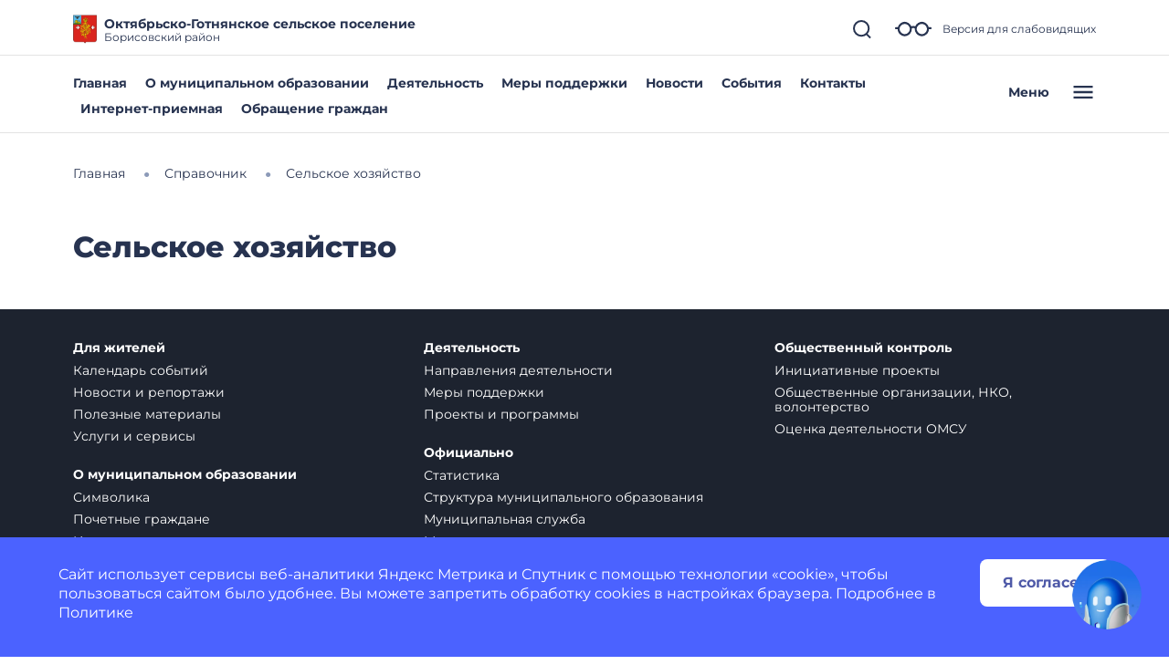

--- FILE ---
content_type: text/html; charset=utf-8
request_url: https://oktyabrskogotnyanskoeselskoeposelenie-r31.gosweb.gosuslugi.ru/spravochnik/selskoe-hozyaystvo/
body_size: 27203
content:
<!DOCTYPE html>
<html lang="ru" class="">
<head>
    <meta charset="UTF-8">
    <meta name="viewport" content="width=device-width, initial-scale=1.0, user-scalable=0">
        

    <title>Сельское хозяйство</title>
        <link href="https://static.gosweb.gosuslugi.ru/omsu/assets/main.css?id=29bde4e454eb85c38a90de628435ee24" rel="stylesheet" crossorigin="anonymous">
            <link href="/netcat_template/template/gw_omsu/css/default.css" rel="stylesheet" type="text/css">
        <link href="/netcat_template/template/gw_omsu/css/mixin_defaults.css" rel="stylesheet" type="text/css">
                <link href="/netcat/modules/gw_visually_impaired_version/assets/css/style.css" rel="stylesheet" type="text/css">
        <script src="/netcat_template/asset/jquery/3.6.0/jquery.min.js" defer></script>
<link rel="stylesheet" href="/netcat_template/asset/font_montserrat/0.2022.07.07/font-montserrat.css" />
<link rel="stylesheet" href="/netcat_template/asset/font_roboto/0.2022.07.07/font-roboto.css" />
<link rel="stylesheet" href="/netcat_template/asset/font_lato/0.2018.03.12/font-lato.css" />
<link rel="stylesheet" href="/netcat_template/css/1/mixins.css?1758632663" />

</head>
<body class="tpl-body-site-1">
    <script>var counterNumberVal = "90018713";</script>
            <script>var metricOrgType = "omsu", metricRegion = "r31";</script>
        <script src="https://api-metric.gosweb.gosuslugi.ru/scripts/ym-script.js"></script>
<script>
    window.addEventListener('DOMContentLoaded', function() {
        let classMapping = {
            "gw-blind-support-font-size_base": "tpl-alt-accessibility-font-size-1",
            "gw-blind-support-font-size_normal": "tpl-alt-accessibility-font-size-2",
            "gw-blind-support-font-size_large": "tpl-alt-accessibility-font-size-3",
            "gw-blind-support-theme_base": "tpl-alt-accessibility-color-scheme-1",
            "gw-blind-support-theme_inverse": "tpl-alt-accessibility-color-scheme-2",
            "gw-blind-support-theme_blue": "tpl-alt-accessibility-color-scheme-3",
            "gw-blind-support-letter-spacing_base": "tpl-alt-accessibility-letter-spacing-1",
            "gw-blind-support-letter-spacing_normal": "tpl-alt-accessibility-letter-spacing-2",
            "gw-blind-support-letter-spacing_large": "tpl-alt-accessibility-letter-spacing-3",
            "gw-blind-support-line-height_base": "tpl-alt-accessibility-line-spacing-1",
            "gw-blind-support-line-height_normal": "tpl-alt-accessibility-line-spacing-2",
            "gw-blind-support-line-height_large": "tpl-alt-accessibility-line-spacing-3",
        };

        window.addEventListener('accessibility:set-state', function(e) {
            let html = document.getElementsByTagName('html')[0],
                classRegexp = new RegExp('tpl\-alt\-accessibility\-');
            if (typeof html !== 'undefined') {
                let classList = html.className.split(' ');
                classList.forEach(function (className) {
                    if (classRegexp.test(className)) {
                        html.classList.remove(className);
                    }
                });

                classList.forEach(function (className) {
                    if (typeof classMapping[className] !== 'undefined') {
                        html.classList.add(classMapping[className]);
                    }
                });
            }
        }, false);
    
        window.dispatchEvent(new CustomEvent('accessibility:set-state', {"detail": []}));
    });
</script>
<header class="gw-header gw-position_sticky">
        <div class="gw-header__top gw-column-wrapper">
        <div class="gw-container">
            <div class="gw-header__info gw-header-info">
                                <div class="gw-header-info__logo">
                    <a href="/" class="gw-header__link">
                        <img src="/netcat_files/0/2452/Gerb_Borisovskogo_rayona1.bmp" class="gw-icon-logo" alt="Октябрьско-Готнянское сельское поселение.">
                    </a>
                </div>
                <div class="gw-header-info__content">
                    <div class="gw-header__title">Октябрьско-Готнянское сельское поселение</div>
                    <div class="gw-header__subtitle">Борисовский район</div>
                </div>
                <div class="gw-header-info__controls">
                    <div class="gw-header-info__icons gw-header-icons">
                        <a class="gw-header-icons__link gw-header__link gw-js-main-search-link gw-js-search-link" href="#">
                            <svg class="gw-icon gw-icon_s">
                                <use xlink:href="/netcat_template/template/gw_omsu/img/icons.svg#gw-icon-search-sm"></use>
                            </svg>
                        </a>
                        <a href="#" class="gw-header-icons__link gw-header__link gw-header-icons__glass"
                           data-micromodal-trigger="blind-support">
                            <svg class="gw-icon gw-icon_l">
                                <use xlink:href="/netcat_template/template/gw_omsu/img/icons.svg#gw-glass"></use>
                            </svg>
                            <span class="gw-header__link-description">Версия для слабовидящих</span>
                        </a>
                        <a href="#"
                           class="gw-header-icons__link gw-header__link gw-header-icons__menu-burger gw-header__link_burger gw-js-mobile-menu-link">
                            <svg class="gw-icon gw-icon_m">
                                <use xlink:href="/netcat_template/template/gw_omsu/img/icons.svg#gw-burger" class="gw-header__icon-burger"></use>
                                <use xlink:href="/netcat_template/template/gw_omsu/img/icons.svg#gw-close" class="gw-header__icon-close"></use>
                            </svg>
                        </a>
                    </div>
                </div>
            </div>
            <div class="gw-header__search-block gw-header-search-block" data-gw-main-search="">
                <form class="gw-header-search-block__form" role="search" method="get" action="/search/">
                    <input type="text" class="gw-header-search-block__input" name="search_query">
                    <button type="submit" class="gw-header-search-block__button gw-header-search-block__button_submit">
                        <svg class="gw-icon gw-icon_s gw-header-search-block__button-icon">
                            <use xlink:href="/netcat_template/template/gw_omsu/img/icons.svg#gw-search"></use>
                        </svg>
                    </button>
                </form>
                <a class="gw-header__link gw-header-link__close gw-header__link_search-direct gw-js-search-link">
                    <svg class="gw-icon gw-icon_s">
                        <use xlink:href="/netcat_template/template/gw_omsu/img/icons.svg#gw-icon-search-sm" class="gw-header__icon-search"></use>
                        <use xlink:href="/netcat_template/template/gw_omsu/img/icons.svg#gw-icon-close-search"
                             class="gw-header__icon-close gw-icon_sm"></use>
                    </svg>
                </a>
            </div>
        </div>
    </div>
    <div class="gw-header__bottom gw-header-bottom gw-column-wrapper">
        <div class="gw-container">
            <div class="gw-header-bottom__wrapper">
                <div class="gw-top-nav">
                                            <div class="gw-top-nav__item">
                            <a class="gw-header__link gw-top-nav__item-link "
                               href="/">Главная</a>
                        </div>
                                            <div class="gw-top-nav__item">
                            <a class="gw-header__link gw-top-nav__item-link "
                               href="/o-munitsipalnom-obrazovanii/">О муниципальном образовании</a>
                        </div>
                                            <div class="gw-top-nav__item">
                            <a class="gw-header__link gw-top-nav__item-link "
                               href="/deyatelnost/">Деятельность</a>
                        </div>
                                            <div class="gw-top-nav__item">
                            <a class="gw-header__link gw-top-nav__item-link "
                               href="/deyatelnost/mery-podderzhki/">Меры поддержки</a>
                        </div>
                                            <div class="gw-top-nav__item">
                            <a class="gw-header__link gw-top-nav__item-link "
                               href="/dlya-zhiteley/novosti-i-reportazhi/">Новости</a>
                        </div>
                                            <div class="gw-top-nav__item">
                            <a class="gw-header__link gw-top-nav__item-link "
                               href="/dlya-zhiteley/kalendar-sobytiy/">События</a>
                        </div>
                                            <div class="gw-top-nav__item">
                            <a class="gw-header__link gw-top-nav__item-link "
                               href="/glavnoe/kontakty/">Контакты</a>
                        </div>
                                            <div class="gw-top-nav__item">
                            <a class="gw-header__link gw-top-nav__item-link "
                               href="https://oktyabrskogotnyanskoeselskoeposelenie-r31.gosweb.gosuslugi.ru/obratnaya-svyaz/">Интернет-приемная</a>
                        </div>
                                            <div class="gw-top-nav__item">
                            <a class="gw-header__link gw-top-nav__item-link "
                               href="/glavnoe/obrascheniya-grazhdan/">Обращение граждан</a>
                        </div>
                                    </div>
                <a href="#" class="gw-header__burger gw-header__link gw-header__link_burger gw-js-mobile-menu-link">
                    <span class="gw-header__burger-text">Меню</span>
                    <svg class="gw-icon gw-icon_m">
                        <use xlink:href="/netcat_template/template/gw_omsu/img/icons.svg#gw-burger" class="gw-header__icon-burger"></use>
                        <use xlink:href="/netcat_template/template/gw_omsu/img/icons.svg#gw-close" class="gw-header__icon-close"></use>
                    </svg>
                </a>
            </div>
        </div>
    </div>
    <div class="gw-header-info__nav-menu gw-header-complex-nav-menu" data-gw-mobile-menu="">
        <div class="gw-header-complex-nav-menu__blind-support">
            <a href="#" class="gw-header-icons__link gw-header__link" data-micromodal-trigger="blind-support">
                <svg class="gw-icon gw-icon_l">
                    <use xlink:href="/netcat_template/template/gw_omsu/img/icons.svg#gw-glass"></use>
                </svg>
                <span class="gw-header__link-description">Версия для слабовидящих</span>
            </a>
        </div>
        <div class="gw-column-wrapper gw-header-complex-nav-menu__content">
            <div class="gw-container gw-header-complex-nav-menu__container">
                <div class="gw-header-complex-nav-menu__nav-wrapper">
                    <ul class="gw-header-complex-nav-menu__menu-list gw-header-complex-nav gw-header-complex-nav_1st-level">
                                                    <li class="gw-header-complex-nav__item gw-js-complex-nav-item">
                                <a href="/dlya-zhiteley/" class="gw-header-complex-nav__link gw-header-complex-nav__link_1st-level gw-js-complex-nav-link-1st-level">
                                    <span class="gw-header-complex-nav__item-icon">
                                        <svg class="gw-icon gw-icon_s">
                                            <use xlink:href="/netcat_template/template/gw_omsu/img/icons.svg#gw-folder"></use>
                                        </svg>
                                    </span>
                                    <span class="gw-header-complex-nav__item-text">Для жителей</span>
                                                                            <span class="gw-header-complex-nav__item-symbol">
                                            <svg class="gw-icon gw-icon_s gw-icon_arrow">
                                                <use xlink:href="/netcat_template/template/gw_omsu/img/icons.svg#gw-arrow"></use>
                                            </svg>
                                        </span>
                                                                    </a>
                                                                    <div class="gw-header-complex-nav__right gw-js-complex-nav-subitems hidden">
                                        <div class="h3 gw-header-complex-nav__subitems-header">
                                            <a href="/dlya-zhiteley/" class="gw-header-complex-nav__link">
                                               Для жителей                                            </a>
                                        </div>
                                        <ul class="gw-header-complex-nav gw-header-complex-nav_2nd-level">
                                                                                            <li class="gw-header-complex-nav__item">
                                                    <a href="/dlya-zhiteley/kalendar-sobytiy/" class="gw-header-complex-nav__link">
                                                        Календарь событий                                                    </a>
                                                                                                    </li>
                                                                                            <li class="gw-header-complex-nav__item">
                                                    <a href="/dlya-zhiteley/novosti-i-reportazhi/" class="gw-header-complex-nav__link">
                                                        Новости и репортажи                                                    </a>
                                                                                                    </li>
                                                                                            <li class="gw-header-complex-nav__item">
                                                    <a href="/dlya-zhiteley/poleznye-materialy/" class="gw-header-complex-nav__link">
                                                        Полезные материалы                                                    </a>
                                                                                                            <ul class="gw-header-complex-nav gw-header-complex-nav_3rd-level">
                                                                                                                            <li class="gw-header-complex-nav__item">
                                                                    <a href="/dlya-zhiteley/poleznye-materialy/tarify-oplaty-uslug-zhkh/" class="gw-header-complex-nav__link">
                                                                        Тарифы оплаты услуг ЖКХ                                                                    </a>
                                                                </li>
                                                                                                                            <li class="gw-header-complex-nav__item">
                                                                    <a href="/dlya-zhiteley/poleznye-materialy/besplatnaya-yuridicheskaya-pomosch/" class="gw-header-complex-nav__link">
                                                                        Бесплатная юридическая помощь                                                                    </a>
                                                                </li>
                                                                                                                            <li class="gw-header-complex-nav__item">
                                                                    <a href="/dlya-zhiteley/poleznye-materialy/grafik-otklyucheniya-goryachey-vody-v-okruge/" class="gw-header-complex-nav__link">
                                                                        График отключения горячей воды в округе                                                                    </a>
                                                                </li>
                                                                                                                            <li class="gw-header-complex-nav__item">
                                                                    <a href="/dlya-zhiteley/poleznye-materialy/uznayte-kto-vash-uchastkovyy/" class="gw-header-complex-nav__link">
                                                                        Узнайте, кто ваш участковый                                                                    </a>
                                                                </li>
                                                                                                                    </ul>
                                                                                                    </li>
                                                                                            <li class="gw-header-complex-nav__item">
                                                    <a href="/dlya-zhiteley/uslugi-i-servisy/" class="gw-header-complex-nav__link">
                                                        Услуги и сервисы                                                    </a>
                                                                                                            <ul class="gw-header-complex-nav gw-header-complex-nav_3rd-level">
                                                                                                                            <li class="gw-header-complex-nav__item">
                                                                    <a href="/dlya-zhiteley/uslugi-i-servisy/lichnyy-priem-grazhdan/" class="gw-header-complex-nav__link">
                                                                        Личный прием граждан                                                                    </a>
                                                                </li>
                                                                                                                            <li class="gw-header-complex-nav__item">
                                                                    <a href="/dlya-zhiteley/uslugi-i-servisy/sredstva-massovoy-informatsii/" class="gw-header-complex-nav__link">
                                                                        Средства массовой информации                                                                    </a>
                                                                </li>
                                                                                                                            <li class="gw-header-complex-nav__item">
                                                                    <a href="/dlya-zhiteley/uslugi-i-servisy/otpravit-obraschenie/" class="gw-header-complex-nav__link">
                                                                        Отправить обращение                                                                    </a>
                                                                </li>
                                                                                                                    </ul>
                                                                                                    </li>
                                                                                    </ul>
                                    </div>
                                                            </li>
                                                    <li class="gw-header-complex-nav__item gw-js-complex-nav-item">
                                <a href="/o-munitsipalnom-obrazovanii/" class="gw-header-complex-nav__link gw-header-complex-nav__link_1st-level gw-js-complex-nav-link-1st-level">
                                    <span class="gw-header-complex-nav__item-icon">
                                        <svg class="gw-icon gw-icon_s">
                                            <use xlink:href="/netcat_template/template/gw_omsu/img/icons.svg#gw-folder"></use>
                                        </svg>
                                    </span>
                                    <span class="gw-header-complex-nav__item-text">О муниципальном образовании</span>
                                                                            <span class="gw-header-complex-nav__item-symbol">
                                            <svg class="gw-icon gw-icon_s gw-icon_arrow">
                                                <use xlink:href="/netcat_template/template/gw_omsu/img/icons.svg#gw-arrow"></use>
                                            </svg>
                                        </span>
                                                                    </a>
                                                                    <div class="gw-header-complex-nav__right gw-js-complex-nav-subitems hidden">
                                        <div class="h3 gw-header-complex-nav__subitems-header">
                                            <a href="/o-munitsipalnom-obrazovanii/" class="gw-header-complex-nav__link">
                                               О муниципальном образовании                                            </a>
                                        </div>
                                        <ul class="gw-header-complex-nav gw-header-complex-nav_2nd-level">
                                                                                            <li class="gw-header-complex-nav__item">
                                                    <a href="/o-munitsipalnom-obrazovanii/simvolika/" class="gw-header-complex-nav__link">
                                                        Символика                                                    </a>
                                                                                                    </li>
                                                                                            <li class="gw-header-complex-nav__item">
                                                    <a href="/o-munitsipalnom-obrazovanii/pochetnye-grazhdane/" class="gw-header-complex-nav__link">
                                                        Почетные граждане                                                    </a>
                                                                                                    </li>
                                                                                            <li class="gw-header-complex-nav__item">
                                                    <a href="/o-munitsipalnom-obrazovanii/istoriya/" class="gw-header-complex-nav__link">
                                                        История                                                    </a>
                                                                                                    </li>
                                                                                            <li class="gw-header-complex-nav__item">
                                                    <a href="/o-munitsipalnom-obrazovanii/dostoprimechatelnosti/" class="gw-header-complex-nav__link">
                                                        Достопримечательности                                                    </a>
                                                                                                    </li>
                                                                                            <li class="gw-header-complex-nav__item">
                                                    <a href="/o-munitsipalnom-obrazovanii/goroda-pobratimy/" class="gw-header-complex-nav__link">
                                                        Города-побратимы                                                    </a>
                                                                                                    </li>
                                                                                            <li class="gw-header-complex-nav__item">
                                                    <a href="/o-munitsipalnom-obrazovanii/dlya-gostey-i-turistov/" class="gw-header-complex-nav__link">
                                                        Для гостей и туристов                                                    </a>
                                                                                                    </li>
                                                                                            <li class="gw-header-complex-nav__item">
                                                    <a href="/o-munitsipalnom-obrazovanii/naselennye-punkty/" class="gw-header-complex-nav__link">
                                                        Населенные пункты                                                    </a>
                                                                                                    </li>
                                                                                    </ul>
                                    </div>
                                                            </li>
                                                    <li class="gw-header-complex-nav__item gw-js-complex-nav-item">
                                <a href="/deyatelnost/" class="gw-header-complex-nav__link gw-header-complex-nav__link_1st-level gw-js-complex-nav-link-1st-level">
                                    <span class="gw-header-complex-nav__item-icon">
                                        <svg class="gw-icon gw-icon_s">
                                            <use xlink:href="/netcat_template/template/gw_omsu/img/icons.svg#gw-folder"></use>
                                        </svg>
                                    </span>
                                    <span class="gw-header-complex-nav__item-text">Деятельность</span>
                                                                            <span class="gw-header-complex-nav__item-symbol">
                                            <svg class="gw-icon gw-icon_s gw-icon_arrow">
                                                <use xlink:href="/netcat_template/template/gw_omsu/img/icons.svg#gw-arrow"></use>
                                            </svg>
                                        </span>
                                                                    </a>
                                                                    <div class="gw-header-complex-nav__right gw-js-complex-nav-subitems hidden">
                                        <div class="h3 gw-header-complex-nav__subitems-header">
                                            <a href="/deyatelnost/" class="gw-header-complex-nav__link">
                                               Деятельность                                            </a>
                                        </div>
                                        <ul class="gw-header-complex-nav gw-header-complex-nav_2nd-level">
                                                                                            <li class="gw-header-complex-nav__item">
                                                    <a href="/deyatelnost/napravleniya-deyatelnosti/" class="gw-header-complex-nav__link">
                                                        Направления деятельности                                                    </a>
                                                                                                            <ul class="gw-header-complex-nav gw-header-complex-nav_3rd-level">
                                                                                                                            <li class="gw-header-complex-nav__item">
                                                                    <a href="/deyatelnost/napravleniya-deyatelnosti/zhkh/" class="gw-header-complex-nav__link">
                                                                        ЖКХ                                                                    </a>
                                                                </li>
                                                                                                                            <li class="gw-header-complex-nav__item">
                                                                    <a href="/deyatelnost/napravleniya-deyatelnosti/mnogokvartirnye-doma/" class="gw-header-complex-nav__link">
                                                                        Многоквартирные дома                                                                    </a>
                                                                </li>
                                                                                                                            <li class="gw-header-complex-nav__item">
                                                                    <a href="/deyatelnost/napravleniya-deyatelnosti/bezopasnost/" class="gw-header-complex-nav__link">
                                                                        Безопасность                                                                    </a>
                                                                </li>
                                                                                                                            <li class="gw-header-complex-nav__item">
                                                                    <a href="/deyatelnost/napravleniya-deyatelnosti/biznes-predprinimatelstvo/" class="gw-header-complex-nav__link">
                                                                        Бизнес, предпринимательство                                                                    </a>
                                                                </li>
                                                                                                                            <li class="gw-header-complex-nav__item">
                                                                    <a href="/deyatelnost/napravleniya-deyatelnosti/sotsialnaya-sfera/" class="gw-header-complex-nav__link">
                                                                        Социальная сфера                                                                    </a>
                                                                </li>
                                                                                                                            <li class="gw-header-complex-nav__item">
                                                                    <a href="/deyatelnost/napravleniya-deyatelnosti/zdravoohranenie/" class="gw-header-complex-nav__link">
                                                                        Здравоохранение                                                                    </a>
                                                                </li>
                                                                                                                            <li class="gw-header-complex-nav__item">
                                                                    <a href="/deyatelnost/napravleniya-deyatelnosti/obrazovanie/" class="gw-header-complex-nav__link">
                                                                        Образование                                                                    </a>
                                                                </li>
                                                                                                                            <li class="gw-header-complex-nav__item">
                                                                    <a href="/deyatelnost/napravleniya-deyatelnosti/kultura/" class="gw-header-complex-nav__link">
                                                                        Культура                                                                    </a>
                                                                </li>
                                                                                                                            <li class="gw-header-complex-nav__item">
                                                                    <a href="/deyatelnost/napravleniya-deyatelnosti/turizm/" class="gw-header-complex-nav__link">
                                                                        Туризм                                                                    </a>
                                                                </li>
                                                                                                                            <li class="gw-header-complex-nav__item">
                                                                    <a href="/deyatelnost/napravleniya-deyatelnosti/fizicheskaya-kultura-i-sport/" class="gw-header-complex-nav__link">
                                                                        Физическая культура и спорт                                                                    </a>
                                                                </li>
                                                                                                                            <li class="gw-header-complex-nav__item">
                                                                    <a href="/deyatelnost/napravleniya-deyatelnosti/gradostroitelstvo/" class="gw-header-complex-nav__link">
                                                                        Градостроительство                                                                    </a>
                                                                </li>
                                                                                                                            <li class="gw-header-complex-nav__item">
                                                                    <a href="/deyatelnost/napravleniya-deyatelnosti/promyshlennost/" class="gw-header-complex-nav__link">
                                                                        Промышленность                                                                    </a>
                                                                </li>
                                                                                                                            <li class="gw-header-complex-nav__item">
                                                                    <a href="/deyatelnost/napravleniya-deyatelnosti/dorogi-obschestvennyy-transport/" class="gw-header-complex-nav__link">
                                                                        Дороги, общественный транспорт                                                                    </a>
                                                                </li>
                                                                                                                            <li class="gw-header-complex-nav__item">
                                                                    <a href="/deyatelnost/napravleniya-deyatelnosti/ohrana-okruzhayuschey-sredy/" class="gw-header-complex-nav__link">
                                                                        Охрана окружающей среды                                                                    </a>
                                                                </li>
                                                                                                                            <li class="gw-header-complex-nav__item">
                                                                    <a href="/deyatelnost/napravleniya-deyatelnosti/zemelnye-otnosheniya/" class="gw-header-complex-nav__link">
                                                                        Земельные отношения                                                                    </a>
                                                                </li>
                                                                                                                            <li class="gw-header-complex-nav__item">
                                                                    <a href="/deyatelnost/napravleniya-deyatelnosti/lesnye-otnosheniya/" class="gw-header-complex-nav__link">
                                                                        Лесные отношения                                                                    </a>
                                                                </li>
                                                                                                                            <li class="gw-header-complex-nav__item">
                                                                    <a href="/deyatelnost/napravleniya-deyatelnosti/protivodeystvie-korruptsii/" class="gw-header-complex-nav__link">
                                                                        Противодействие коррупции                                                                    </a>
                                                                </li>
                                                                                                                    </ul>
                                                                                                    </li>
                                                                                            <li class="gw-header-complex-nav__item">
                                                    <a href="/deyatelnost/mery-podderzhki/" class="gw-header-complex-nav__link">
                                                        Меры поддержки                                                    </a>
                                                                                                            <ul class="gw-header-complex-nav gw-header-complex-nav_3rd-level">
                                                                                                                            <li class="gw-header-complex-nav__item">
                                                                    <a href="/deyatelnost/mery-podderzhki/pervaya-mera-podderzhki/" class="gw-header-complex-nav__link">
                                                                        Первая мера поддержки                                                                    </a>
                                                                </li>
                                                                                                                            <li class="gw-header-complex-nav__item">
                                                                    <a href="/deyatelnost/mery-podderzhki/vtoraya-mera-podderzhki/" class="gw-header-complex-nav__link">
                                                                        Вторая мера поддержки                                                                    </a>
                                                                </li>
                                                                                                                    </ul>
                                                                                                    </li>
                                                                                            <li class="gw-header-complex-nav__item">
                                                    <a href="/deyatelnost/proekty-i-programmy/" class="gw-header-complex-nav__link">
                                                        Проекты и программы                                                    </a>
                                                                                                            <ul class="gw-header-complex-nav gw-header-complex-nav_3rd-level">
                                                                                                                            <li class="gw-header-complex-nav__item">
                                                                    <a href="/deyatelnost/proekty-i-programmy/programma-1/" class="gw-header-complex-nav__link">
                                                                        Программа 1                                                                    </a>
                                                                </li>
                                                                                                                            <li class="gw-header-complex-nav__item">
                                                                    <a href="/deyatelnost/proekty-i-programmy/programma-2/" class="gw-header-complex-nav__link">
                                                                        Программа 2                                                                    </a>
                                                                </li>
                                                                                                                            <li class="gw-header-complex-nav__item">
                                                                    <a href="/deyatelnost/proekty-i-programmy/programma-3/" class="gw-header-complex-nav__link">
                                                                        Программа 3                                                                    </a>
                                                                </li>
                                                                                                                            <li class="gw-header-complex-nav__item">
                                                                    <a href="/deyatelnost/proekty-i-programmy/programma-4/" class="gw-header-complex-nav__link">
                                                                        Программа 4                                                                    </a>
                                                                </li>
                                                                                                                    </ul>
                                                                                                    </li>
                                                                                    </ul>
                                    </div>
                                                            </li>
                                                    <li class="gw-header-complex-nav__item gw-js-complex-nav-item">
                                <a href="/ofitsialno/" class="gw-header-complex-nav__link gw-header-complex-nav__link_1st-level gw-js-complex-nav-link-1st-level">
                                    <span class="gw-header-complex-nav__item-icon">
                                        <svg class="gw-icon gw-icon_s">
                                            <use xlink:href="/netcat_template/template/gw_omsu/img/icons.svg#gw-folder"></use>
                                        </svg>
                                    </span>
                                    <span class="gw-header-complex-nav__item-text">Официально</span>
                                                                            <span class="gw-header-complex-nav__item-symbol">
                                            <svg class="gw-icon gw-icon_s gw-icon_arrow">
                                                <use xlink:href="/netcat_template/template/gw_omsu/img/icons.svg#gw-arrow"></use>
                                            </svg>
                                        </span>
                                                                    </a>
                                                                    <div class="gw-header-complex-nav__right gw-js-complex-nav-subitems hidden">
                                        <div class="h3 gw-header-complex-nav__subitems-header">
                                            <a href="/ofitsialno/" class="gw-header-complex-nav__link">
                                               Официально                                            </a>
                                        </div>
                                        <ul class="gw-header-complex-nav gw-header-complex-nav_2nd-level">
                                                                                            <li class="gw-header-complex-nav__item">
                                                    <a href="/ofitsialno/statistika/" class="gw-header-complex-nav__link">
                                                        Статистика                                                    </a>
                                                                                                            <ul class="gw-header-complex-nav gw-header-complex-nav_3rd-level">
                                                                                                                            <li class="gw-header-complex-nav__item">
                                                                    <a href="/ofitsialno/statistika/otkrytye-dannye/" class="gw-header-complex-nav__link">
                                                                        Открытые данные                                                                    </a>
                                                                </li>
                                                                                                                            <li class="gw-header-complex-nav__item">
                                                                    <a href="/ofitsialno/statistika/byudzhet-dlya-grazhdan/" class="gw-header-complex-nav__link">
                                                                        Бюджет для граждан                                                                    </a>
                                                                </li>
                                                                                                                    </ul>
                                                                                                    </li>
                                                                                            <li class="gw-header-complex-nav__item">
                                                    <a href="/ofitsialno/struktura-munitsipalnogo-obrazovaniya/" class="gw-header-complex-nav__link">
                                                        Структура муниципального образования                                                    </a>
                                                                                                            <ul class="gw-header-complex-nav gw-header-complex-nav_3rd-level">
                                                                                                                            <li class="gw-header-complex-nav__item">
                                                                    <a href="/ofitsialno/struktura-munitsipalnogo-obrazovaniya/predstavitelnyy-organ/" class="gw-header-complex-nav__link">
                                                                        Представительный орган                                                                    </a>
                                                                </li>
                                                                                                                            <li class="gw-header-complex-nav__item">
                                                                    <a href="/ofitsialno/struktura-munitsipalnogo-obrazovaniya/mestnaya-administratsiya/" class="gw-header-complex-nav__link">
                                                                        Местная администрация                                                                    </a>
                                                                </li>
                                                                                                                            <li class="gw-header-complex-nav__item">
                                                                    <a href="/ofitsialno/struktura-munitsipalnogo-obrazovaniya/kontrolno-schetnyy-organ/" class="gw-header-complex-nav__link">
                                                                        Контрольно-счетный орган                                                                    </a>
                                                                </li>
                                                                                                                            <li class="gw-header-complex-nav__item">
                                                                    <a href="/ofitsialno/struktura-munitsipalnogo-obrazovaniya/obschestvennyy-sovet/" class="gw-header-complex-nav__link">
                                                                        Общественный совет                                                                    </a>
                                                                </li>
                                                                                                                            <li class="gw-header-complex-nav__item">
                                                                    <a href="/ofitsialno/struktura-munitsipalnogo-obrazovaniya/inye-organy/" class="gw-header-complex-nav__link">
                                                                        Иные органы                                                                    </a>
                                                                </li>
                                                                                                                    </ul>
                                                                                                    </li>
                                                                                            <li class="gw-header-complex-nav__item">
                                                    <a href="/ofitsialno/munitsipalnaya-sluzhba/" class="gw-header-complex-nav__link">
                                                        Муниципальная служба                                                    </a>
                                                                                                    </li>
                                                                                            <li class="gw-header-complex-nav__item">
                                                    <a href="/ofitsialno/munitsipalnye-organizatsii/" class="gw-header-complex-nav__link">
                                                        Муниципальные организации                                                    </a>
                                                                                                    </li>
                                                                                            <li class="gw-header-complex-nav__item">
                                                    <a href="/ofitsialno/dokumenty/" class="gw-header-complex-nav__link">
                                                        Документы                                                    </a>
                                                                                                    </li>
                                                                                            <li class="gw-header-complex-nav__item">
                                                    <a href="/ofitsialno/munitsipalnye-zakupki-i-konkursy/" class="gw-header-complex-nav__link">
                                                        Муниципальные закупки и конкурсы                                                    </a>
                                                                                                    </li>
                                                                                            <li class="gw-header-complex-nav__item">
                                                    <a href="/ofitsialno/otsenka-reguliruyuschego-vozdeystviya/" class="gw-header-complex-nav__link">
                                                        Оценка регулирующего воздействия                                                    </a>
                                                                                                    </li>
                                                                                            <li class="gw-header-complex-nav__item">
                                                    <a href="/ofitsialno/informatsionnye-sistemy/" class="gw-header-complex-nav__link">
                                                        Информационные системы                                                    </a>
                                                                                                    </li>
                                                                                            <li class="gw-header-complex-nav__item">
                                                    <a href="/ofitsialno/munitsipalnyy-kontrol/" class="gw-header-complex-nav__link">
                                                        Муниципальный контроль                                                    </a>
                                                                                                    </li>
                                                                                    </ul>
                                    </div>
                                                            </li>
                                                    <li class="gw-header-complex-nav__item gw-js-complex-nav-item">
                                <a href="/obschestvennyy-kontrol/" class="gw-header-complex-nav__link gw-header-complex-nav__link_1st-level gw-js-complex-nav-link-1st-level">
                                    <span class="gw-header-complex-nav__item-icon">
                                        <svg class="gw-icon gw-icon_s">
                                            <use xlink:href="/netcat_template/template/gw_omsu/img/icons.svg#gw-folder"></use>
                                        </svg>
                                    </span>
                                    <span class="gw-header-complex-nav__item-text">Общественный контроль</span>
                                                                            <span class="gw-header-complex-nav__item-symbol">
                                            <svg class="gw-icon gw-icon_s gw-icon_arrow">
                                                <use xlink:href="/netcat_template/template/gw_omsu/img/icons.svg#gw-arrow"></use>
                                            </svg>
                                        </span>
                                                                    </a>
                                                                    <div class="gw-header-complex-nav__right gw-js-complex-nav-subitems hidden">
                                        <div class="h3 gw-header-complex-nav__subitems-header">
                                            <a href="/obschestvennyy-kontrol/" class="gw-header-complex-nav__link">
                                               Общественный контроль                                            </a>
                                        </div>
                                        <ul class="gw-header-complex-nav gw-header-complex-nav_2nd-level">
                                                                                            <li class="gw-header-complex-nav__item">
                                                    <a href="/obschestvennyy-kontrol/initsiativnye-proekty/" class="gw-header-complex-nav__link">
                                                        Инициативные проекты                                                    </a>
                                                                                                    </li>
                                                                                            <li class="gw-header-complex-nav__item">
                                                    <a href="/obschestvennyy-kontrol/obschestvennye-organizatsii-nko-volonterstvo/" class="gw-header-complex-nav__link">
                                                        Общественные организации, НКО, волонтерство                                                    </a>
                                                                                                    </li>
                                                                                            <li class="gw-header-complex-nav__item">
                                                    <a href="/obschestvennyy-kontrol/otsenka-deyatelnosti-omsu/" class="gw-header-complex-nav__link">
                                                        Оценка деятельности ОМСУ                                                    </a>
                                                                                                    </li>
                                                                                    </ul>
                                    </div>
                                                            </li>
                                                                                                                                <li class="gw-header-complex-nav__item gw-header-complex-nav__item_indent gw-js-complex-nav-item">
                                <a href="/spravochnik/" class="gw-header-complex-nav__link gw-header-complex-nav__link_1st-level gw-js-complex-nav-link-1st-level">
                                    <span class="gw-header-complex-nav__item-text">Справочник</span>
                                </a>
                            </li>
                                                                                <li class="gw-header-complex-nav__item  gw-js-complex-nav-item">
                                <a href="/glavnoe/kontakty/" class="gw-header-complex-nav__link gw-header-complex-nav__link_1st-level gw-js-complex-nav-link-1st-level">
                                    <span class="gw-header-complex-nav__item-text">Контакты</span>
                                </a>
                            </li>
                                                                                <li class="gw-header-complex-nav__item  gw-js-complex-nav-item">
                                <a href="/glavnoe/vakansii/" class="gw-header-complex-nav__link gw-header-complex-nav__link_1st-level gw-js-complex-nav-link-1st-level">
                                    <span class="gw-header-complex-nav__item-text">Каталог вакансий</span>
                                </a>
                            </li>
                                                                                <li class="gw-header-complex-nav__item  gw-js-complex-nav-item">
                                <a href="/dlya-zhiteley/uslugi-i-servisy/otpravit-obraschenie/otvety-na-chasto-zadavaemye-voprosy/" class="gw-header-complex-nav__link gw-header-complex-nav__link_1st-level gw-js-complex-nav-link-1st-level">
                                    <span class="gw-header-complex-nav__item-text">Ответы на часто задаваемые вопросы</span>
                                </a>
                            </li>
                                            </ul>
                </div>
            </div>
        </div>
    </div>
</header>
<main class="gw-content gw-column-wrapper gw-margin_bottom_32">
                    <div class="gw-container">
            <ul class="gw-breadcrumb" itemscope="" itemtype="https://schema.org/BreadcrumbList">
                <li class="gw-breadcrumb__item" itemprop="itemListElement" itemscope="" itemtype="https://schema.org/ListItem">
                    <meta itemprop="position" content="1">
                    <a itemprop="item" href="/" class="gw-breadcrumb__item-link"><span itemprop="name">Главная</span></a>
                </li>
                                                                                <li class="gw-breadcrumb__item" itemprop="itemListElement" itemscope="" itemtype="https://schema.org/ListItem">
                            <meta itemprop="position" content="2">
                            <a itemprop="item" href="/spravochnik/" class="gw-breadcrumb__item-link"><span itemprop="name">Справочник</span></a>
                        </li>
                                                                                                    <li class="gw-breadcrumb__item gw-breadcrumb__item_active" itemprop="itemListElement" itemscope="" itemtype="https://schema.org/ListItem" aria-current="page">
                            <meta itemprop="position" content="3">
                            <span itemprop="name">Сельское хозяйство</span>
                        </li>
                                                                </ul>
        </div>
        <div class="gw-container">
        <!-- content -->
                    <h1 class="gw-text-multiline-truncate_title_1 gw-text-multiline-truncate_title_1_rows_2">Сельское хозяйство</h1>
            <!-- /content -->
    </div>
</main>
<footer class="gw-footer gw-column-wrapper gw-margin_top-auto">
    <div class="gw-container">
        <div class="gw-footer__top">
            <div class="gw-footer__nav gw-footer-nav">
                                    <div class="gw-footer-nav__column">
                                                    <ul class="gw-footer-nav__list">
                                                                    <li class="gw-footer-nav__item">
                                        <a href="/dlya-zhiteley/" class="gw-footer-nav__link">Для жителей</a>
                                                                                    <ul class="gw-footer-nav__2nd-level gw-footer-nav-2nd-level">
                                                                                                    <li class="gw-footer-nav-2nd-level__item">
                                                        <a href="/dlya-zhiteley/kalendar-sobytiy/" class="gw-footer-nav-2nd-level__link">Календарь событий</a>
                                                    </li>
                                                                                                    <li class="gw-footer-nav-2nd-level__item">
                                                        <a href="/dlya-zhiteley/novosti-i-reportazhi/" class="gw-footer-nav-2nd-level__link">Новости и репортажи</a>
                                                    </li>
                                                                                                    <li class="gw-footer-nav-2nd-level__item">
                                                        <a href="/dlya-zhiteley/poleznye-materialy/" class="gw-footer-nav-2nd-level__link">Полезные материалы</a>
                                                    </li>
                                                                                                    <li class="gw-footer-nav-2nd-level__item">
                                                        <a href="/dlya-zhiteley/uslugi-i-servisy/" class="gw-footer-nav-2nd-level__link">Услуги и сервисы</a>
                                                    </li>
                                                                                            </ul>
                                                                            </li>
                                                                    <li class="gw-footer-nav__item">
                                        <a href="/o-munitsipalnom-obrazovanii/" class="gw-footer-nav__link">О муниципальном образовании</a>
                                                                                    <ul class="gw-footer-nav__2nd-level gw-footer-nav-2nd-level">
                                                                                                    <li class="gw-footer-nav-2nd-level__item">
                                                        <a href="/o-munitsipalnom-obrazovanii/simvolika/" class="gw-footer-nav-2nd-level__link">Символика</a>
                                                    </li>
                                                                                                    <li class="gw-footer-nav-2nd-level__item">
                                                        <a href="/o-munitsipalnom-obrazovanii/pochetnye-grazhdane/" class="gw-footer-nav-2nd-level__link">Почетные граждане</a>
                                                    </li>
                                                                                                    <li class="gw-footer-nav-2nd-level__item">
                                                        <a href="/o-munitsipalnom-obrazovanii/istoriya/" class="gw-footer-nav-2nd-level__link">История</a>
                                                    </li>
                                                                                                    <li class="gw-footer-nav-2nd-level__item">
                                                        <a href="/o-munitsipalnom-obrazovanii/dostoprimechatelnosti/" class="gw-footer-nav-2nd-level__link">Достопримечательности</a>
                                                    </li>
                                                                                                    <li class="gw-footer-nav-2nd-level__item">
                                                        <a href="/o-munitsipalnom-obrazovanii/goroda-pobratimy/" class="gw-footer-nav-2nd-level__link">Города-побратимы</a>
                                                    </li>
                                                                                                    <li class="gw-footer-nav-2nd-level__item">
                                                        <a href="/o-munitsipalnom-obrazovanii/dlya-gostey-i-turistov/" class="gw-footer-nav-2nd-level__link">Для гостей и туристов</a>
                                                    </li>
                                                                                                    <li class="gw-footer-nav-2nd-level__item">
                                                        <a href="/o-munitsipalnom-obrazovanii/naselennye-punkty/" class="gw-footer-nav-2nd-level__link">Населенные пункты</a>
                                                    </li>
                                                                                            </ul>
                                                                            </li>
                                                            </ul>
                                            </div>
                                    <div class="gw-footer-nav__column">
                                                    <ul class="gw-footer-nav__list">
                                                                    <li class="gw-footer-nav__item">
                                        <a href="/deyatelnost/" class="gw-footer-nav__link">Деятельность</a>
                                                                                    <ul class="gw-footer-nav__2nd-level gw-footer-nav-2nd-level">
                                                                                                    <li class="gw-footer-nav-2nd-level__item">
                                                        <a href="/deyatelnost/napravleniya-deyatelnosti/" class="gw-footer-nav-2nd-level__link">Направления деятельности</a>
                                                    </li>
                                                                                                    <li class="gw-footer-nav-2nd-level__item">
                                                        <a href="/deyatelnost/mery-podderzhki/" class="gw-footer-nav-2nd-level__link">Меры поддержки</a>
                                                    </li>
                                                                                                    <li class="gw-footer-nav-2nd-level__item">
                                                        <a href="/deyatelnost/proekty-i-programmy/" class="gw-footer-nav-2nd-level__link">Проекты и программы</a>
                                                    </li>
                                                                                            </ul>
                                                                            </li>
                                                                    <li class="gw-footer-nav__item">
                                        <a href="/ofitsialno/" class="gw-footer-nav__link">Официально</a>
                                                                                    <ul class="gw-footer-nav__2nd-level gw-footer-nav-2nd-level">
                                                                                                    <li class="gw-footer-nav-2nd-level__item">
                                                        <a href="/ofitsialno/statistika/" class="gw-footer-nav-2nd-level__link">Статистика</a>
                                                    </li>
                                                                                                    <li class="gw-footer-nav-2nd-level__item">
                                                        <a href="/ofitsialno/struktura-munitsipalnogo-obrazovaniya/" class="gw-footer-nav-2nd-level__link">Структура муниципального образования</a>
                                                    </li>
                                                                                                    <li class="gw-footer-nav-2nd-level__item">
                                                        <a href="/ofitsialno/munitsipalnaya-sluzhba/" class="gw-footer-nav-2nd-level__link">Муниципальная служба</a>
                                                    </li>
                                                                                                    <li class="gw-footer-nav-2nd-level__item">
                                                        <a href="/ofitsialno/munitsipalnye-organizatsii/" class="gw-footer-nav-2nd-level__link">Муниципальные организации</a>
                                                    </li>
                                                                                                    <li class="gw-footer-nav-2nd-level__item">
                                                        <a href="/ofitsialno/dokumenty/" class="gw-footer-nav-2nd-level__link">Документы</a>
                                                    </li>
                                                                                                    <li class="gw-footer-nav-2nd-level__item">
                                                        <a href="/ofitsialno/munitsipalnye-zakupki-i-konkursy/" class="gw-footer-nav-2nd-level__link">Муниципальные закупки и конкурсы</a>
                                                    </li>
                                                                                                    <li class="gw-footer-nav-2nd-level__item">
                                                        <a href="/ofitsialno/otsenka-reguliruyuschego-vozdeystviya/" class="gw-footer-nav-2nd-level__link">Оценка регулирующего воздействия</a>
                                                    </li>
                                                                                                    <li class="gw-footer-nav-2nd-level__item">
                                                        <a href="/ofitsialno/informatsionnye-sistemy/" class="gw-footer-nav-2nd-level__link">Информационные системы</a>
                                                    </li>
                                                                                                    <li class="gw-footer-nav-2nd-level__item">
                                                        <a href="/ofitsialno/munitsipalnyy-kontrol/" class="gw-footer-nav-2nd-level__link">Муниципальный контроль</a>
                                                    </li>
                                                                                            </ul>
                                                                            </li>
                                                            </ul>
                                            </div>
                                    <div class="gw-footer-nav__column">
                                                    <ul class="gw-footer-nav__list">
                                                                    <li class="gw-footer-nav__item">
                                        <a href="/obschestvennyy-kontrol/" class="gw-footer-nav__link">Общественный контроль</a>
                                                                                    <ul class="gw-footer-nav__2nd-level gw-footer-nav-2nd-level">
                                                                                                    <li class="gw-footer-nav-2nd-level__item">
                                                        <a href="/obschestvennyy-kontrol/initsiativnye-proekty/" class="gw-footer-nav-2nd-level__link">Инициативные проекты</a>
                                                    </li>
                                                                                                    <li class="gw-footer-nav-2nd-level__item">
                                                        <a href="/obschestvennyy-kontrol/obschestvennye-organizatsii-nko-volonterstvo/" class="gw-footer-nav-2nd-level__link">Общественные организации, НКО, волонтерство</a>
                                                    </li>
                                                                                                    <li class="gw-footer-nav-2nd-level__item">
                                                        <a href="/obschestvennyy-kontrol/otsenka-deyatelnosti-omsu/" class="gw-footer-nav-2nd-level__link">Оценка деятельности ОМСУ</a>
                                                    </li>
                                                                                            </ul>
                                                                            </li>
                                                            </ul>
                                            </div>
                            </div>
        </div>
        <div class="gw-footer__bottom">
            <div class="gw-footer__contacts gw-footer-contact">            
                                                                                    <div class="gw-footer-contact__item">
                                                            <p class="gw-footer-contact__title">Телефон</p>
                                                                                        <a href="tel:+74724651908" class="gw-footer-contact__value">+7 (47246) 5-19-08</a>
                                                    </div>
                                                                                                        <div class="gw-footer-contact__item">
                                                            <p class="gw-footer-contact__title">Факс</p>
                                                                                        <a href="tel:+74724651908" class="gw-footer-contact__value">+7 (47246) 5-19-08</a>
                                                    </div>
                                                                                                        <div class="gw-footer-contact__item">
                                                            <p class="gw-footer-contact__title">E-mail</p>
                                                                                        <a href="mailto:admoktgot@mail.ru" class="gw-footer-contact__value">admoktgot@mail.ru</a>
                                                    </div>
                                                </div>
            <div class="gw-footer__block">
                <div class="gw-footer__policy gw-footer-policy">
                                            <a href="/policy/" class="gw-footer-policy__link">Политика <br>конфиденциальности</a>
                                        <div class="gw-footer__widget-wrapper">
                                                
                                                    <a href="https://metrika.yandex.ru/stat/?id=90018713&from=informer" target="_blank" rel="nofollow" class="gw-footer__widget">
                                <img src="https://informer.yandex.ru/informer/90018713/3_0_000000FF_000000FF_1_pageviews"
                                    style="width:88px; height:31px; border:0;" alt="Яндекс.Метрика" title="Яндекс.Метрика: данные за сегодня (просмотры, визиты и уникальные посетители)" />
                            </a>
                                            </div>
                </div>
                <div class="gw-footer__icons gw-footer-icon">
                                                                                                                                        <a href="https://vk.com" class="gw-footer-icon__link" target="_blank">
                                <svg class="gw-icon-footer">
                                    <use xlink:href="/netcat_template/template/gw_omsu/img/icons.svg#gw-icon_vk"></use>
                                </svg>
                            </a>
                                                                                                        </div>
            </div>
        </div>
        <div class="gw-footer__basement gw-footer-basement">
                                                                                                            </div>
    </div>
</footer>
<div class="gw-modal gw-blind-support-modal" id="blind-support" aria-hidden="true">
    <div class="gw-modal__overlay" tabindex="-1" data-micromodal-close="">
        <div class="gw-modal__content" role="dialog" aria-modal="true" aria-labelledby="blind-support-title">
            <div class="gw-modal__header">
                <div class="gw-modal__title" id="blind-support-title">
                    <b>Версия для слабовидящих</b>
                </div>
                <button class="gw-modal__btn-close" type="button" data-micromodal-close="" aria-label="Close">
                    <svg class="gw-icon gw-icon_xxs">
                        <use xlink:href="/netcat_template/template/gw_omsu/img/icons.svg#gw-close-bold"></use>
                    </svg>
                </button>
            </div>
            <div class="gw-modal__body">
                <div class="gw-blind-support">
                    <div class="gw-blind-support__block">
                        <div class="gw-blind-support__block-title">Размер шрифта</div>
                        <div class="gw-blind-support__block-buttons">
                            <div class="gw-blind-support-font-size gw-blind-support-font-size_base">
                                <button class="gw-button gw-button_type_outline gw-button_size_auto js-blind-support-button"
                                        data-gw-blind-support-type="font-size" data-gw-blind-support-value="base">А
                                </button>
                            </div>
                            <div class="gw-blind-support-font-size gw-blind-support-font-size_normal">
                                <button class="gw-button gw-button_type_outline gw-button_size_auto js-blind-support-button"
                                        data-gw-blind-support-type="font-size" data-gw-blind-support-value="normal">А
                                </button>
                            </div>
                            <div class="gw-blind-support-font-size gw-blind-support-font-size_large">
                                <button class="gw-button gw-button_type_outline gw-button_size_auto js-blind-support-button"
                                        data-gw-blind-support-type="font-size" data-gw-blind-support-value="large">А
                                </button>
                            </div>
                        </div>
                    </div>
                    <div class="gw-blind-support__block">
                        <div class="gw-blind-support__block-title">Цвет</div>
                        <div class="gw-blind-support__block-buttons">
                            <div class="gw-blind-support-theme gw-blind-support-theme_base">
                                <button class="gw-button gw-button_type_outline gw-button_size_auto js-blind-support-button"
                                        data-gw-blind-support-type="theme" data-gw-blind-support-value="base">
                                    Стандартный
                                </button>
                            </div>
                            <div class="gw-blind-support-theme gw-blind-support-theme_inverse">
                                <button class="gw-button gw-button_type_outline gw-button_size_auto js-blind-support-button"
                                        data-gw-blind-support-type="theme" data-gw-blind-support-value="inverse">
                                    Инверсия
                                </button>
                            </div>
                            <div class="gw-blind-support-theme gw-blind-support-theme_blue">
                                <button class="gw-button gw-button_type_outline gw-button_size_auto js-blind-support-button"
                                        data-gw-blind-support-type="theme" data-gw-blind-support-value="blue">Синий
                                </button>
                            </div>
                        </div>
                    </div>
                    <div class="gw-blind-support__block">
                        <div class="gw-blind-support__block-title">Межбуквенный интервал</div>
                        <div class="gw-blind-support__block-buttons">
                            <div class="gw-blind-support-letter-spacing gw-blind-support-letter-spacing_base">
                                <button class="gw-button gw-button_type_outline gw-button_size_auto js-blind-support-button"
                                        data-gw-blind-support-type="letter-spacing" data-gw-blind-support-value="base">
                                    <span class="gw-text-indent-fix">аб</span>
                                </button>
                            </div>
                            <div class="gw-blind-support-letter-spacing gw-blind-support-letter-spacing_normal">
                                <button class="gw-button gw-button_type_outline gw-button_size_auto js-blind-support-button"
                                        data-gw-blind-support-type="letter-spacing"
                                        data-gw-blind-support-value="normal">
                                    <span class="gw-text-indent-fix">аб</span>
                                </button>
                            </div>
                            <div class="gw-blind-support-letter-spacing gw-blind-support-letter-spacing_large">
                                <button class="gw-button gw-button_type_outline gw-button_size_auto js-blind-support-button"
                                        data-gw-blind-support-type="letter-spacing" data-gw-blind-support-value="large">
                                    <span class="gw-text-indent-fix">аб</span>
                                </button>
                            </div>
                        </div>
                    </div>
                    <div class="gw-blind-support__block">
                        <div class="gw-blind-support__block-title">Межстрочный интервал</div>
                        <div class="gw-blind-support__block-buttons">
                            <div class="gw-blind-support-line-height gw-blind-support-line-height_base">
                                <button class="gw-button gw-button_type_outline gw-button_size_auto js-blind-support-button"
                                        data-gw-blind-support-type="line-height" data-gw-blind-support-value="base">
                                    Стандартный<br>интервал
                                </button>
                            </div>
                            <div class="gw-blind-support-line-height gw-blind-support-line-height_normal">
                                <button class="gw-button gw-button_type_outline gw-button_size_auto js-blind-support-button"
                                        data-gw-blind-support-type="line-height" data-gw-blind-support-value="normal">
                                    Средний<br>интервал
                                </button>
                            </div>
                            <div class="gw-blind-support-line-height gw-blind-support-line-height_large">
                                <button class="gw-button gw-button_type_outline gw-button_size_auto js-blind-support-button"
                                        data-gw-blind-support-type="line-height" data-gw-blind-support-value="large">
                                    Большой<br>интервал
                                </button>
                            </div>
                        </div>
                    </div>
                </div>
            </div>
        </div>
    </div>
</div>
    <div class="gw-analytics-agreement" data-gw-user-data="metricsAgreement">
        <div class="gw-column-wrapper">
            <div class="gw-container gw-analytics-agreement__wrapper">
                <p>Сайт использует сервисы веб-аналитики <a href="#" class="gw-analytics-agreement__link" data-micromodal-trigger="gw-analytics-agreement">Яндекс Метрика</a> и Спутник с помощью технологии «cookie», чтобы пользоваться сайтом было удобнее. Вы можете запретить обработку cookies в настройках браузера. Подробнее в <a target="_blank" class="gw-analytics-agreement__link" href="/policy/">Политике</a></p>
                <button class="gw-analytics-agreement__button gw-agreement-button" data-gw-user-data-setter>Я согласен</button>
            </div>
        </div>
    </div>
    <div class="gw-modal gw-modal-analytics-agreement" id="gw-analytics-agreement" aria-hidden="true">
        <div class="gw-modal__overlay" tabindex="-1" data-micromodal-close>
            <div class="gw-modal__content" role="dialog" aria-modal="true" aria-labelledby="gw-analytics-agreement-title">
                <div class="gw-modal__header">
                    <div class="gw-modal__title" id="gw-analytics-agreement-title">
                        <b>Соглашение об использовании сервиса Яндекс Метрика</b>
                    </div>
                    <button class="gw-modal__btn-close" type="button" data-micromodal-close aria-label="Close">
                        <svg class="gw-icon gw-icon_xxs">
                            <use xlink:href="/netcat_template/template/gw_omsu/img/icons.svg#gw-close-bold"></use>
                        </svg>
                    </button>
                </div>
                <div class="gw-modal__body gw-padding_top_16">
                    <p>Этот сайт использует сервис веб-аналитики Яндекс Метрика, предоставляемый компанией ООО «ЯНДЕКС», 119021, Россия, Москва, ул. Л. Толстого, 16 (далее — Яндекс)</p>
                    <p>Сервис Яндекс Метрика использует технологию «cookie».</p>
                    <p>Собранная при помощи cookie информация не может идентифицировать вас, однако может помочь нам улучшить работу нашего сайта. Информация об использовании вами данного сайта, будет передаваться и храниться на сервере Яндекса в Российской Федерации. Яндекс будет обрабатывать эту информацию с целью анализа пользовательской активности</p>
                    <p>Вы можете отказаться от использования cookies, выбрав соответствующие настройки в браузере. Используя этот сайт, вы соглашаетесь на обработку данных о вас Яндексом в порядке и целях, указанных выше</p>
                </div>
            </div>
        </div>
    </div>
<script src="https://static.gosweb.gosuslugi.ru/omsu/assets/main.js?id=e70f722fde62c79da5db7d51438b3bed"></script>
<svg class="d-none" xmlns="http://www.w3.org/2000/svg" xmlns:xlink="http://www.w3.org/1999/xlink"><defs><symbol fill="none" viewBox="0 0 24 25" id="eds"><path d="M16.875 3.125H4.125v17.25h3.75M13.125 15.125l-.75 6.75 3.375-1.5 3.375 1.5-.75-6.75" stroke="currentColor" stroke-width="2" stroke-linecap="round" stroke-linejoin="round" /><path d="M15.75 15.875a4.125 4.125 0 1 0 0-8.25 4.125 4.125 0 0 0 0 8.25Z" stroke="currentColor" stroke-width="2" stroke-linecap="round" stroke-linejoin="round" /></symbol><symbol fill="none" viewBox="0 0 24 24" id="icon_arrow"><path d="m16 10-3.8 4L8 10" stroke="currentColor" stroke-width="2" stroke-linecap="round" stroke-linejoin="round" /></symbol><symbol fill="none" viewBox="0 0 6 10" id="icon_arrow_right"><path d="m1 1 4 3.8L1 9" stroke="currentColor" stroke-width="2" stroke-linecap="round" stroke-linejoin="round" /></symbol><symbol fill="none" viewBox="0 0 20 11" id="icon_arrow_thin_down"><path d="m19 1-8.55 9L1 1" stroke="currentColor" stroke-width="2" stroke-linecap="round" stroke-linejoin="round" /></symbol><symbol fill="none" viewBox="0 0 11 20" id="icon_arrow_thin_left"><path d="M10 1 1 9.55 10 19" stroke="currentColor" stroke-width="2" stroke-linecap="round" stroke-linejoin="round" /></symbol><symbol fill="none" viewBox="0 0 11 20" id="icon_arrow_thin_right"><path d="m1 1 9 8.55L1 19" stroke="currentColor" stroke-width="2" stroke-linecap="round" stroke-linejoin="round" /></symbol><symbol viewBox="0 0 40 16" fill="currentColor" id="icon_blind"><path d="M1.111 8.02h1.774a7.827 7.827 0 0 0 .702 3.043 7.79 7.79 0 0 0 1.833 2.521 7.711 7.711 0 0 0 8.742 1.17 7.758 7.758 0 0 0 2.426-1.95 7.832 7.832 0 0 0 1.745-5.863 8.917 8.917 0 0 1 3.334 0 7.833 7.833 0 0 0 1.752 5.852 7.756 7.756 0 0 0 2.423 1.947 7.714 7.714 0 0 0 8.733-1.167 7.79 7.79 0 0 0 1.834-2.515 7.828 7.828 0 0 0 .706-3.037h1.774c.295 0 .577-.118.786-.328a1.12 1.12 0 0 0 0-1.58 1.108 1.108 0 0 0-.786-.327h-2.034a7.794 7.794 0 0 0-2.558-4.006 7.714 7.714 0 0 0-8.995-.62 7.778 7.778 0 0 0-3.078 3.617 11.152 11.152 0 0 0-4.448 0 7.778 7.778 0 0 0-3.078-3.618 7.714 7.714 0 0 0-8.995.62 7.794 7.794 0 0 0-2.558 4.007H1.111c-.295 0-.577.118-.786.327a1.12 1.12 0 0 0 0 1.58c.209.21.491.328.786.328Zm28.26-5.786a5.51 5.51 0 0 1 3.074.938 5.556 5.556 0 0 1 2.038 2.496 5.59 5.59 0 0 1-1.2 6.061 5.504 5.504 0 0 1-6.029 1.206 5.538 5.538 0 0 1-2.482-2.048 5.583 5.583 0 0 1 .69-7.022 5.523 5.523 0 0 1 3.91-1.63Zm-18.743 0a5.51 5.51 0 0 1 3.074.938 5.556 5.556 0 0 1 2.037 2.496 5.59 5.59 0 0 1-1.2 6.062 5.504 5.504 0 0 1-6.029 1.206 5.539 5.539 0 0 1-2.481-2.05 5.584 5.584 0 0 1 .69-7.02 5.523 5.523 0 0 1 3.91-1.632Z" /></symbol><symbol fill="none" viewBox="0 0 130 130" id="icon_book"><circle cx="41.042" cy="62.292" r="26.042" fill="#FFE073" /><path d="m107.919 50.603 6.769-6.26-53.472-14.231-.42-.112-41.628 35.126v12.691l51.753 23.016 44.08-38.708-6.565-.621-.517-10.9ZM61.206 31.78l50.219 13.366-41.668 38.54-48.196-18.452 39.645-33.454ZM20.81 76.778V66.676l48.34 18.508.73 13.416-49.07-21.822ZM71.5 98.16l-.717-13.207 35.562-32.892.707 14.882L71.5 98.16Zm39.612-34.784-2.483 2.18-.115-2.426 2.598.246Z" fill="currentColor" stroke="currentColor" stroke-width="2.4" /></symbol><symbol viewBox="0 0 24 24" fill="none" id="icon_building"><path d="M20.35 7.53h-3.017V2.25a.378.378 0 0 0-.377-.377H6.772a.378.378 0 0 0-.377.377v5.28H3.377A.378.378 0 0 0 3 7.907v10.184c0 .208.17.377.377.377H20.35c.207 0 .377-.17.377-.377V7.907a.378.378 0 0 0-.377-.377Zm-16.596.755h2.64v9.429h-2.64v-9.43Zm3.395-.378v-5.28h9.43v15.087h-2.264v-6.412a.378.378 0 0 0-.377-.377H9.79a.378.378 0 0 0-.377.377v6.412H7.149V7.907Zm3.017 9.807v-6.035h3.395v6.035h-3.395Zm9.807 0h-2.64v-9.43h2.64v9.43Z" fill="currentColor" stroke="currentColor" stroke-width=".7" /></symbol><symbol viewBox="0 0 48 48" id="icon_burger"><path d="M6 36h36v-4H6v4zm0-10h36v-4H6v4zm0-14v4h36v-4H6z" fill="currentColor" /></symbol><symbol fill="none" viewBox="0 0 24 24" id="icon_business"><path d="M18.954 5.273h-3.272v-.4c0-1.103-.918-2-2.046-2h-3.272c-1.128 0-2.046.897-2.046 2v.4H5.045c-1.127 0-2.045.897-2.045 2v9.6c0 1.102.918 2 2.045 2h13.91c1.127 0 2.045-.898 2.045-2v-9.6c0-1.103-.918-2-2.046-2Zm-9.818-.4c0-.662.55-1.2 1.228-1.2h3.272c.677 0 1.228.538 1.228 1.2v.4H9.136v-.4Zm-5.318 2.4c0-.662.55-1.2 1.227-1.2h13.91c.676 0 1.227.538 1.227 1.2v1.6c0 1.587-1.348 3.6-2.864 3.6v-.8a.81.81 0 0 0-.818-.8h-1.636a.81.81 0 0 0-.819.8v.8h-4.09v-.8a.81.81 0 0 0-.819-.8H7.5a.81.81 0 0 0-.818.8v.8c-1.516 0-2.864-2.014-2.864-3.6v-1.6Zm12.683 6.8h-1.637v-2.4H16.5v2.4Zm-7.365-2.4v2.4H7.5v-2.4h1.636Zm11.046 5.2c0 .661-.55 1.2-1.227 1.2H5.044c-.676 0-1.227-.539-1.227-1.2v-5.417c.674 1.038 1.704 1.817 2.864 1.817v.8c0 .44.367.8.818.8h1.636a.81.81 0 0 0 .819-.8v-.8h4.09v.8c0 .44.367.8.819.8H16.5a.81.81 0 0 0 .818-.8v-.8c1.16 0 2.19-.78 2.864-1.817v5.417Z" fill="currentColor" stroke="currentColor" stroke-width=".7" /></symbol><symbol fill="none" viewBox="0 0 130 130" id="icon_chemistry"><circle cx="61.931" cy="82.204" r="25.568" fill="#FFE073" /><path d="M49.1 54.186V31.822h1.874V28H31.98v3.822h1.873v22.364C25.544 57.315 20 65.266 20 74.149 20 85.922 29.635 95.5 41.477 95.5c11.843 0 21.478-9.578 21.478-21.351 0-8.882-5.545-16.834-13.855-19.963ZM33.542 30.269v-.715h15.87v.715h-15.87Zm7.935 63.678c-10.717 0-19.46-8.466-19.875-19.021h39.75c-.415 10.555-9.157 19.02-19.875 19.02ZM21.593 73.371c.32-8.09 5.574-15.225 13.3-17.908l.523-.182v-23.46H47.54v23.459l.524.182c7.726 2.683 12.98 9.818 13.3 17.908h-39.77v.001ZM101.632 68.507c-2.37-5.265-4.82-10.708-6.672-14.009V31.822h1.833V28H78.207v3.822h1.833v22.675c-1.866 3.316-4.326 8.784-6.707 14.076-2.374 5.276-4.828 10.731-6.645 13.939-1.93 3.397-2.215 6.64-.802 9.129C67.3 94.129 70.202 95.5 74.06 95.5h26.883c3.857 0 6.759-1.37 8.172-3.86 1.413-2.489 1.128-5.73-.802-9.128-1.824-3.22-4.292-8.703-6.68-14.005ZM79.736 30.268v-.714h15.529v.714H79.736ZM74.723 69.22c2.379-5.286 4.838-10.751 6.672-13.999l.174-.177v-23.22H93.43v23.22l.18.19c1.822 3.236 4.266 8.666 6.631 13.92.635 1.409 1.274 2.828 1.907 4.218H72.847c.623-1.368 1.252-2.765 1.876-4.152Zm33.066 21.645c-1.128 1.987-3.56 3.082-6.847 3.082H74.059c-3.288 0-5.72-1.095-6.85-3.082-1.128-1.99-.843-4.68.804-7.576 1.183-2.09 2.619-5.088 4.124-8.362h30.723c1.507 3.275 2.944 6.272 4.128 8.363 1.646 2.897 1.93 5.587.801 7.575Z" fill="currentColor" stroke="currentColor" stroke-width="2.4" /></symbol><symbol fill="none" viewBox="0 0 130 130" id="icon_cloche"><circle cx="85.042" cy="59.042" r="26.042" fill="#FFE073" /><path d="M65.002 98.408c-9.984 0-20.352-.288-28.416-.672-15.84-.864-17.088-2.112-17.856-2.88-1.44-1.44-1.536-2.976-1.344-3.936.48-3.072 4.224-5.088 4.896-5.376.384-.192.864-.288 1.248-.192.192 0 18.048 2.976 41.472 2.976 23.424 0 41.28-2.88 41.472-2.976.48-.096.864 0 1.248.192.768.384 4.416 2.4 4.896 5.376.192.96.096 2.496-1.44 3.936-.768.768-2.016 2.016-17.856 2.88-7.968.48-18.336.672-28.32.672ZM21.61 91.784c2.688 1.344 22.08 2.496 43.392 2.496 21.312 0 40.608-1.056 43.392-2.496.096-.096.096-.192.096-.192 0-.384-.96-1.248-2.112-2.016-3.648.576-20.352 2.88-41.376 2.88-21.024 0-37.728-2.304-41.376-2.88-1.152.672-2.112 1.632-2.112 2.016 0 0 0 .096.096.192Z" fill="currentColor" /><path d="M23.244 89.48c-1.151 0-2.015-.864-2.111-2.016-.096-.96-1.248-23.232 12.48-37.824 7.584-8.064 18.144-12.096 31.391-12.096 13.248 0 23.904 4.032 31.392 12.096 13.729 14.592 12.481 36.96 12.481 37.824a2.2 2.2 0 0 1-2.208 2.016 2.2 2.2 0 0 1-2.016-2.208c0-.192 1.152-21.504-11.329-34.752-6.72-7.104-16.224-10.752-28.32-10.752s-21.6 3.648-28.32 10.752C24.11 65.864 25.358 87.08 25.358 87.272c.096 1.152-.768 2.208-2.017 2.208h-.096Z" fill="currentColor" /><path d="M96.967 71.624c-.864 0-1.728-.576-2.016-1.44-1.536-4.8-6.336-16.224-16.512-19.584-1.152-.384-1.728-1.536-1.344-2.688.384-1.152 1.536-1.728 2.688-1.344 8.448 2.784 15.456 10.944 19.2 22.272.384 1.152-.192 2.304-1.344 2.688-.192 0-.384.096-.672.096ZM67.977 41.768c-.288 0-.672-.096-.96-.192-1.056-.48-1.44-1.824-.96-2.88.384-.864.672-2.112.384-2.592-.096-.096-.48-.384-1.536-.384s-1.44.192-1.536.384c-.288.48.096 1.824.384 2.592a2.21 2.21 0 0 1-.96 2.88 2.21 2.21 0 0 1-2.88-.96c-.192-.384-1.92-3.936-.288-6.624.672-1.056 2.112-2.4 5.088-2.4s4.416 1.248 5.088 2.4c1.632 2.688 0 6.24-.288 6.624 0 .672-.768 1.152-1.536 1.152Z" fill="currentColor" /></symbol><symbol fill="none" viewBox="0 0 24 24" id="icon_close"><path d="m6 6 12 12M18 6 6 18" stroke="currentColor" stroke-width="2" stroke-linecap="round" /></symbol><symbol fill="none" viewBox="0 0 24 24" id="icon_close_search"><circle cx="11.122" cy="11.122" r="8.122" stroke="currentColor" stroke-width="2" /><path d="m7.991 7.991 6.262 6.262M14.253 7.991 7.99 14.253" stroke="currentColor" stroke-width="2" stroke-linecap="square" /><path d="m16.535 16.988 4.512 4.512" stroke="currentColor" stroke-width="2" /></symbol><symbol fill="none" viewBox="0 0 24 24" id="icon_description"><path d="M16.958 20.206A2.042 2.042 0 0 0 19 18.164V3.581a2.042 2.042 0 0 0-2.042-2.042H7.042A2.042 2.042 0 0 0 5 3.581v14.583a2.041 2.041 0 0 0 2.042 2.042h9.916ZM6.167 18.164V3.581a.875.875 0 0 1 .875-.875h9.916a.875.875 0 0 1 .875.875v14.583a.875.875 0 0 1-.875.875H7.042a.875.875 0 0 1-.875-.875Z" fill="currentColor" stroke="currentColor" stroke-width=".5" /><path d="M15.5 9.852h-7v.875h7v-.875ZM12.583 6.935H8.5v.875h4.083v-.875ZM15.5 12.768h-7v.875h7v-.875Z" fill="currentColor" stroke="currentColor" stroke-width=".5" /></symbol><symbol fill="none" viewBox="0 0 130 130" id="icon_document"><circle cx="53.042" cy="55.042" fill="#FFE073" r="26.042" /><path d="M61.205 66h30.59c1.74 0 3.205-.914 3.205-2 0-1.086-1.465-2-3.205-2h-30.59c-1.74 0-3.205.914-3.205 2 0 1.086 1.465 2 3.205 2ZM61.205 77h30.59c1.74 0 3.205-.914 3.205-2 0-1.086-1.465-2-3.205-2h-30.59c-1.74 0-3.205.914-3.205 2 0 1.086 1.465 2 3.205 2ZM61.205 88h30.59c1.74 0 3.205-.914 3.205-2 0-1.086-1.465-2-3.205-2h-30.59c-1.74 0-3.205.914-3.205 2 .092 1.086 1.465 2 3.205 2Z" fill="currentColor" /><rect x="42" y="41" width="68" height="68" rx="3" stroke="currentColor" stroke-width="4" mask="url(#icon_document_a)" /><path d="M87 43V24a3 3 0 0 0-3-3H22a3 3 0 0 0-3 3v62a3 3 0 0 0 3 3h22" stroke="currentColor" stroke-width="4" /></symbol><mask id="icon_document_a" fill="#fff"><rect x="42" y="41" width="68" height="68" rx="3" /></mask><symbol fill="none" viewBox="0 0 21 21" id="icon_download"><path d="M19.943 9.5c-.273 0-.535.105-.728.293a.986.986 0 0 0-.3.707v8H2.451v-8a.986.986 0 0 0-.302-.707 1.044 1.044 0 0 0-.727-.293c-.273 0-.535.105-.728.293a.986.986 0 0 0-.301.707v9c0 .265.108.52.301.707.193.188.455.293.728.293h18.52c.273 0 .535-.105.727-.293a.986.986 0 0 0 .302-.707v-9a.986.986 0 0 0-.302-.707 1.044 1.044 0 0 0-.727-.293Z" fill="currentColor" /><path d="M9.954 16.206a1.032 1.032 0 0 0 .728.293 1.055 1.055 0 0 0 .728-.293l4.116-4a.985.985 0 0 0 .289-.703.986.986 0 0 0-.302-.699 1.044 1.044 0 0 0-.718-.293c-.27-.002-.53.099-.724.281l-2.36 2.294V1.5a.986.986 0 0 0-.3-.707A1.044 1.044 0 0 0 10.682.5c-.273 0-.535.105-.728.293a.986.986 0 0 0-.301.707v11.586l-2.36-2.293a1.045 1.045 0 0 0-.723-.28c-.27.002-.528.107-.719.292a.987.987 0 0 0-.3.699.985.985 0 0 0 .288.703l4.114 4Z" fill="currentColor" /></symbol><symbol fill="none" viewBox="0 0 130 130" id="icon_eat"><circle cx="77.042" cy="71.042" fill="#FFE073" r="26.042" /><path d="M64.901 87.891a23.519 23.519 0 1 1 0-47.037 23.519 23.519 0 0 1 0 47.037Zm0-43.9a20.383 20.383 0 1 0 0 40.765 20.383 20.383 0 0 0 0-40.766Z" fill="currentColor" stroke="currentColor" stroke-width=".6" /><path d="M63.335 67.509a1.568 1.568 0 0 1-1.113-2.681l12.543-12.543a1.575 1.575 0 0 1 2.226 2.226L64.448 67.054a1.569 1.569 0 0 1-1.113.455Z" fill="currentColor" /><path d="M64.904 76.916a1.568 1.568 0 0 1-1.568-1.568v-14.11a1.568 1.568 0 1 1 3.136 0v14.11a1.568 1.568 0 0 1-1.568 1.568Z" fill="currentColor" /><path d="M29.976 95.731a4.704 4.704 0 0 1-4.704-4.704V59.513a7.84 7.84 0 0 1-6.271-7.683V37.892a4.813 4.813 0 0 1 4.296-4.877 4.705 4.705 0 0 1 3.543 1.208 4.703 4.703 0 0 1 6.272 0 4.703 4.703 0 0 1 3.543-1.208 4.814 4.814 0 0 1 4.296 4.877V51.83a7.84 7.84 0 0 1-6.271 7.683v31.514a4.704 4.704 0 0 1-4.704 4.704Zm-6.271-59.58h-.142a1.71 1.71 0 0 0-1.426 1.74v13.94a4.704 4.704 0 0 0 4.703 4.703 1.568 1.568 0 0 1 1.568 1.568v32.925a1.568 1.568 0 1 0 3.136 0V58.102a1.568 1.568 0 0 1 1.568-1.568 4.704 4.704 0 0 0 4.704-4.704V37.892a1.71 1.71 0 0 0-1.427-1.74 1.566 1.566 0 0 0-1.223.454 1.568 1.568 0 0 0-.486 1.113 1.568 1.568 0 0 1-3.136 0 1.457 1.457 0 0 0-.455-1.082 1.569 1.569 0 0 0-1.113-.486 1.568 1.568 0 0 0-1.568 1.568 1.568 1.568 0 0 1-3.136 0 1.457 1.457 0 0 0-.454-1.082 1.568 1.568 0 0 0-1.114-.486ZM97.827 95.731a4.704 4.704 0 0 1-4.704-4.704V58.603a10.976 10.976 0 0 1-6.271-9.909c0-6.412 3.904-15.679 10.975-15.679s10.975 9.267 10.975 15.68a10.972 10.972 0 0 1-6.272 9.908v32.424a4.703 4.703 0 0 1-4.703 4.704Zm0-59.58c-5.143 0-7.84 8.169-7.84 12.543a7.84 7.84 0 0 0 5.221 7.385 1.567 1.567 0 0 1 1.05 1.474v33.474a1.459 1.459 0 0 0 .456 1.082 1.569 1.569 0 0 0 1.113.486 1.568 1.568 0 0 0 1.568-1.568V57.553a1.568 1.568 0 0 1 1.05-1.474 7.838 7.838 0 0 0 5.221-7.385c0-4.374-2.696-12.543-7.84-12.543Z" fill="currentColor" stroke="currentColor" stroke-width=".6" /><path d="M27 49c-.53 0-1.04-.169-1.414-.469-.375-.3-.586-.707-.586-1.131V34.6c0-.424.21-.831.586-1.131.375-.3.884-.469 1.414-.469.53 0 1.04.169 1.414.469.375.3.586.707.586 1.131v12.8c0 .424-.21.831-.586 1.131-.375.3-.884.469-1.414.469ZM33 49c-.53 0-1.04-.169-1.414-.469-.375-.3-.586-.707-.586-1.131V34.6c0-.424.21-.831.586-1.131.375-.3.884-.469 1.414-.469.53 0 1.04.169 1.414.469.375.3.586.707.586 1.131v12.8c0 .424-.21.831-.586 1.131-.375.3-.884.469-1.414.469Z" fill="currentColor" stroke="currentColor" stroke-width=".6" /></symbol><symbol fill="none" viewBox="0 0 130 130" id="icon_education"><ellipse cx="46.625" cy="58.175" rx="25.5" ry="25" fill="#FFE073" /><path d="m98.425 59.141.17 18.778c-1.938-.51-3.578-.744-6.179-.72-10.754.097-20.671 4.908-27.464 12.82-7.044-7.779-17.044-12.415-27.807-12.317-2.61.024-4.186.286-6.022.812l-.17-18.726 32.084 10.857c.414.173.809.226 1.052.248.282.026.547.023.686.022h.036c.14-.002.405-.004.686-.035a3.565 3.565 0 0 0 1.048-.267l31.88-11.472ZM64.59 64.195 15.5 48.285l48.79-16.674 49.091 15.911-48.79 16.673Zm51.632-17.644h-.002.002Z" stroke="currentColor" stroke-width="4" stroke-linecap="round" stroke-linejoin="round" /><path d="M109.002 54v32.888m0 0-11.09 11.046a.815.815 0 0 0-.143.187c-.944 1.75 1.266 3.734 4.523 3.704l13.162-.128c3.285-.03 5.741-1.936 4.437-3.827a.84.84 0 0 0-.097-.115l-10.792-10.867Z" stroke="currentColor" stroke-width="4" /></symbol><symbol fill="none" viewBox="0 0 24 24" id="icon_filter"><path d="M20 8H4M20 16H4" stroke="currentColor" stroke-width="2" stroke-linecap="round" /><circle cx="15" cy="8" r="2" fill="transparent" stroke="currentColor" stroke-width="2" /><circle cx="9" cy="16" r="2" fill="transparent" stroke="currentColor" stroke-width="2" /></symbol><symbol fill="currentColor" viewBox="0 0 48 48" id="icon_folder"><path d="M40 12H24l-4-4H8c-2.21 0-3.98 1.79-3.98 4L4 36c0 2.21 1.79 4 4 4h32c2.21 0 4-1.79 4-4V16c0-2.21-1.79-4-4-4zm0 24H8V16h32v20z" /></symbol><symbol fill="none" viewBox="0 0 130 130" id="icon_info"><circle cx="84.411" cy="43.544" r="25.544" fill="#FFE073" /><path d="M97.695 78.73V39.2a13.033 13.033 0 0 0-3.824-9.206 13.067 13.067 0 0 0-9.219-3.82H33.086a13.066 13.066 0 0 0-9.218 3.82 13.033 13.033 0 0 0-3.825 9.207v39.53a13.033 13.033 0 0 0 3.825 9.206 13.066 13.066 0 0 0 9.218 3.82h29.178l19.132 19.39a2.867 2.867 0 0 0 4.523-.581 2.857 2.857 0 0 0 .37-1.688l-1.576-17.12a13.067 13.067 0 0 0 9.179-3.842 13.034 13.034 0 0 0 3.803-9.186Zm-5.729 0a7.31 7.31 0 0 1-2.144 5.163 7.327 7.327 0 0 1-5.17 2.142h-3.078a2.868 2.868 0 0 0-2.715 1.95 2.857 2.857 0 0 0-.137 1.173l1.128 12.271-14.347-14.54a2.864 2.864 0 0 0-2.04-.854H33.086a7.327 7.327 0 0 1-5.17-2.142 7.31 7.31 0 0 1-2.144-5.163V39.2a7.31 7.31 0 0 1 2.145-5.162 7.327 7.327 0 0 1 5.169-2.142h51.566a7.327 7.327 0 0 1 5.17 2.142 7.31 7.31 0 0 1 2.144 5.163v39.53Zm-29.48-22.149v17.943a3.608 3.608 0 0 1-2.229 3.352 3.622 3.622 0 0 1-4.734-1.965 3.608 3.608 0 0 1-.27-1.387V56.58a3.607 3.607 0 0 1 2.228-3.352 3.62 3.62 0 0 1 4.734 1.965c.181.44.273.912.27 1.387Zm0-13.174a3.609 3.609 0 0 1-2.233 3.337 3.62 3.62 0 0 1-3.941-.783 3.611 3.611 0 0 1 2.557-6.166c.96 0 1.88.38 2.557 1.058a3.61 3.61 0 0 1 1.06 2.554Z" fill="currentColor" /></symbol><symbol fill="none" viewBox="0 0 130 130" id="icon_note"><circle cx="59.501" cy="82.847" r="27.083" fill="#FFE073" /><path d="m113.845 27.24-11.746-11.202c-.447-.428-.909-.871-1.772-.871h-47.05a2.495 2.495 0 0 0-2.493 2.492v7.653l-16.583 2.843a2.456 2.456 0 0 0-1.993 2.833l.842 4.907c-5.39 1.814-10.924 3.684-16.266 5.603a2.468 2.468 0 0 0-1.475 3.135l10.627 29.541a1.458 1.458 0 0 0 2.743-.987L18.21 44.083c5.034-1.802 10.246-3.566 15.34-5.28L38.557 68l5.762 33.625a2.468 2.468 0 0 0 2.834 1.998l15.607-2.678 12.197-2.09-18.343 6.592-14.465 5.201-11.234-31.246a1.457 1.457 0 1 0-2.743.986l11.393 31.69a2.461 2.461 0 0 0 2.306 1.616c.276 0 .556-.047.83-.147l14.898-5.357 33.832-12.16 6.463-1.108h14.278a2.498 2.498 0 0 0 2.492-2.497V28.882c0-.872-.473-1.317-.819-1.642Zm-3.861.345h-7.474c-.349.003-1.167.009-1.374-.197-.048-.048-.104-.207-.104-.502l-.017-7.854 8.969 8.553Zm1.765 64.422h-58.05V63.603a1.458 1.458 0 0 0-2.915 0v28.821a2.498 2.498 0 0 0 2.493 2.498H80.64l-18.372 3.15-15.154 2.6-5.684-33.165-6.271-36.56 15.625-2.677v28.57a1.457 1.457 0 1 0 2.915 0V18.081h44.4l.018 8.809c0 1.067.325 1.93.965 2.567.984.976 2.375 1.044 3.238 1.044h.211l9.218-.001v61.507Z" fill="currentColor" stroke="currentColor" stroke-width=".8" /><path d="M60.723 37.797c0 .805.652 1.458 1.457 1.458h41.671a1.458 1.458 0 1 0 0-2.915h-41.67c-.806 0-1.458.652-1.458 1.457ZM103.851 46.694h-41.67a1.457 1.457 0 1 0 0 2.915h41.67a1.458 1.458 0 1 0 0-2.915ZM103.851 57.048h-41.67a1.457 1.457 0 0 0 0 2.915h41.67a1.458 1.458 0 1 0 0-2.915ZM103.851 67.403h-41.67a1.457 1.457 0 0 0 0 2.915h41.67a1.458 1.458 0 1 0 0-2.915ZM103.851 77.757h-41.67a1.457 1.457 0 0 0 0 2.915h41.67a1.458 1.458 0 1 0 0-2.915Z" fill="currentColor" stroke="currentColor" stroke-width=".8" /></symbol><symbol fill="none" viewBox="0 0 130 130" id="icon_notebook"><circle cx="40.51" cy="82.144" r="25.51" fill="#FFE073" /><path d="m114.817 97.622-7.538-27.933V25.04c0-1.127-.913-2.039-2.039-2.039H31.714c-1.125 0-2.039.912-2.039 2.04v44.65l-7.62 28.243a2.042 2.042 0 0 0 1.968 2.571h88.936a2.038 2.038 0 0 0 1.858-2.882ZM33.753 27.078h69.448v40.843H33.753V27.078Zm-7.069 69.347L33.276 72h70.404l6.591 24.427H26.684Z" fill="currentColor" /><path d="M97.192 31.044H39.758a2.039 2.039 0 0 0-2.04 2.039v28.825c0 1.127.914 2.04 2.04 2.04h57.434c1.125 0 2.039-.913 2.039-2.04V33.083a2.039 2.039 0 0 0-2.04-2.04Zm-2.04 28.825H41.798V35.122h53.356v24.747Z" fill="currentColor" /></symbol><symbol fill="currentColor" viewBox="0 0 1792 1792" id="icon_ok"><path d="M896 907q-188 0-321-133T442 454q0-188 133-321T896 0t321 133 133 321q0 187-133 320T896 907zm0-677q-92 0-157.5 65.5T673 454q0 92 65.5 157.5T896 677t157.5-65.5T1119 454q0-93-65.5-158.5T896 230zm523 732q13 27 15 49.5t-4.5 40.5-26.5 38.5-42.5 37-61.5 41.5q-115 73-315 94l73 72 267 267q30 31 30 74t-30 73l-12 13q-31 30-74 30t-74-30q-67-68-267-268l-267 268q-31 30-74 30t-73-30l-12-13q-31-30-31-73t31-74l267-267 72-72q-203-21-317-94-39-25-61.5-41.5t-42.5-37-26.5-38.5-4.5-40.5 15-49.5q10-20 28-35t42-22 56 2 65 35q5 4 15 11t43 24.5 69 30.5 92 24 113 11q91 0 174-25.5t120-50.5l38-25q33-26 65-35t56-2 42 22 28 35z" /></symbol><symbol fill="none" viewBox="0 0 130 130" id="icon_paint"><circle cx="50.915" cy="85.57" fill="#FFE073" r="27.083" /><path d="M65.514 33.628c0-4.288-3.43-7.89-7.89-7.89-4.288 0-7.89 3.43-7.89 7.89 0 4.288 3.43 7.89 7.89 7.89 4.46 0 7.89-3.602 7.89-7.89Zm-7.89 4.46c-2.401 0-4.46-1.888-4.46-4.46 0-2.402 1.887-4.46 4.46-4.46 2.402 0 4.46 1.887 4.46 4.46 0 2.4-1.887 4.46-4.46 4.46ZM50.252 54.21c0-4.288-3.43-7.89-7.89-7.89-4.459 0-7.89 3.43-7.89 7.89 0 4.288 3.431 7.89 7.89 7.89 4.46 0 7.89-3.602 7.89-7.89Zm-12.177 0c0-2.401 1.886-4.46 4.46-4.46 2.4 0 4.459 1.887 4.459 4.46 0 2.401-1.887 4.46-4.46 4.46s-4.46-2.059-4.46-4.46ZM48.023 66.388c-4.288 0-7.89 3.43-7.89 7.89 0 4.288 3.43 7.89 7.89 7.89 4.288 0 7.89-3.43 7.89-7.89-.172-4.288-3.602-7.89-7.89-7.89Zm0 12.35c-2.402 0-4.46-1.887-4.46-4.46 0-2.4 1.887-4.46 4.46-4.46 2.401 0 4.46 1.888 4.46 4.46-.172 2.402-2.059 4.46-4.46 4.46ZM69.976 75.993c-4.288 0-7.89 3.43-7.89 7.89 0 4.288 3.43 7.89 7.89 7.89 4.46 0 7.89-3.43 7.89-7.89-.172-4.288-3.602-7.89-7.89-7.89Zm0 12.178c-2.401 0-4.46-1.886-4.46-4.46 0-2.4 1.887-4.459 4.46-4.459 2.401 0 4.46 1.887 4.46 4.46-.172 2.573-2.059 4.46-4.46 4.46Z" fill="currentColor" stroke="currentColor" stroke-width=".6" /><path d="M106.167 33.97c0-2.915-4.288-13.55-5.146-15.607-.343-.687-1.029-1.03-1.715-1.03-.686 0-1.372.343-1.544 1.03-.857 2.058-5.145 12.692-5.145 15.608 0 1.544.686 6.69 1.886 9.262-.514 4.46-.857 8.919-1.029 13.55-1.029-.686-2.058-1.372-3.258-1.887-1.716-.857-3.43-.857-4.632-.857h-2.058c-2.401.171-4.974.514-7.89-1.715-2.573-1.887-2.058-5.66-1.029-11.492 1.544-7.719 3.259-17.324-7.718-22.298-1.887-.686-4.117-1.2-6.518-1.2-11.32 0-23.67 10.29-28.987 17.494-13.036 18.353-8.748 43.91 9.605 57.117 7.032 4.974 15.78 7.718 24.527 7.718 11.835 0 22.641-4.974 29.674-13.55.686 4.46 1.543 8.576 2.572 12.178.172.686.858 1.2 1.716 1.2.857 0 1.372-.514 1.715-1.2 4.116-14.58 5.488-36.19 3.259-55.23 1.029-2.4 1.715-7.375 1.715-9.09ZM65.345 96.234c-8.062 0-15.951-2.573-22.47-7.204-16.637-12.007-20.582-35.333-8.747-52.142 4.803-6.518 16.295-16.123 26.243-16.123 1.887 0 3.602.343 5.317 1.029 8.576 3.773 7.204 10.977 5.66 18.353-1.029 5.831-2.23 11.663 2.401 15.093 2.916 2.059 5.832 2.402 7.89 2.402 3.43-.343 6.004-.343 7.376.343a21.797 21.797 0 0 1 4.63 3.087c0 6.86.344 13.722 1.03 20.068-6.518 9.605-17.323 15.094-29.33 15.094Zm33.961-5.66c-2.744-15.437-3.259-30.874-1.544-46.14h3.088c1.715 15.609 1.2 32.761-1.544 46.14Zm2.058-49.57h-4.116c-.686-2.058-1.2-5.66-1.2-6.86 0-1.373 1.714-6.004 3.43-10.463 1.715 4.288 3.43 9.09 3.43 10.462-.172 1.201-.686 4.803-1.544 6.861Z" fill="currentColor" stroke="currentColor" stroke-width=".6" /></symbol><symbol fill="none" viewBox="0 0 55 65" id="icon_pdf"><path d="M45.62 47.205V32.52A3.498 3.498 0 0 0 42.102 29H3.52A3.498 3.498 0 0 0 0 32.52v14.685a3.498 3.498 0 0 0 3.52 3.52H42.1a3.498 3.498 0 0 0 3.52-3.52Z" fill="#FF5824" /><path d="M53.984 14.36 40.95 1.326A1.022 1.022 0 0 0 40.19 1H8.537a4.214 4.214 0 0 0-4.192 4.193v20.79a1.086 1.086 0 1 0 2.172 0V5.193a2.02 2.02 0 0 1 2.02-2.02h30.566V15.12a1.086 1.086 0 0 0 1.087 1.086h11.948v43.6a2.02 2.02 0 0 1-2.02 2.02H8.538a2.02 2.02 0 0 1-2.02-2.02v-5.583a1.086 1.086 0 1 0-2.173 0v5.583A4.214 4.214 0 0 0 8.537 64h41.58a4.215 4.215 0 0 0 4.193-4.193V15.121a1.02 1.02 0 0 0-.326-.76ZM41.276 4.716l9.32 9.32h-9.32v-9.32Z" fill="currentColor" stroke="currentColor" stroke-width=".7" /><path d="M5.548 46V34.47h4.744c1.02 0 1.894.165 2.619.495.735.33 1.3.801 1.696 1.416.395.615.593 1.345.593 2.19 0 .846-.198 1.577-.593 2.192-.395.614-.96 1.087-1.696 1.416-.725.33-1.598.494-2.62.494H6.735l.955-1.005V46H5.55ZM7.69 41.9l-.955-1.038h3.459c.944 0 1.652-.197 2.125-.593.483-.406.724-.971.724-1.696 0-.736-.241-1.301-.724-1.697-.473-.395-1.18-.593-2.125-.593H6.734l.955-1.054v6.67ZM17.34 46V34.47h5.04c1.251 0 2.349.242 3.293.725.945.484 1.68 1.153 2.207 2.01.527.856.791 1.867.791 3.03 0 1.153-.264 2.164-.79 3.031-.528.857-1.263 1.526-2.208 2.01-.944.483-2.042.724-3.294.724h-5.04Zm2.14-1.812h2.8c.868 0 1.614-.164 2.24-.494a3.5 3.5 0 0 0 1.466-1.383c.352-.593.527-1.285.527-2.076 0-.801-.175-1.493-.527-2.075a3.501 3.501 0 0 0-1.466-1.383c-.625-.33-1.372-.495-2.24-.495h-2.8v7.906Zm13.427-4.414h5.748v1.812h-5.748v-1.812Zm.18 6.226h-2.14V34.47h8.416v1.796h-6.275V46Z" fill="#fff" /></symbol><symbol fill="none" viewBox="0 0 24 24" id="icon_people"><path d="M8.842 4.873a3.541 3.541 0 0 0-3.532 3.53c0 1.215.62 2.296 1.56 2.932a6.927 6.927 0 0 0-2.856 1.627C2.74 14.178 2.002 15.872 2 17.604v.007c0 .102.003.208.007.31a.662.662 0 0 0 .662.635h18.538a.663.663 0 0 0 .662-.635c.005-.104.001-.187 0-.248v-.007c-.001-1.401-.599-2.77-1.627-3.752a5.565 5.565 0 0 0-2.138-1.262 2.87 2.87 0 0 0 1.117-2.262 2.88 2.88 0 0 0-2.869-2.87 2.88 2.88 0 0 0-2.869 2.87c0 .93.452 1.764 1.145 2.29a6.461 6.461 0 0 0-.876.372c-.03-.029-.053-.061-.083-.09a6.928 6.928 0 0 0-2.855-1.627 3.542 3.542 0 0 0 1.559-2.931 3.541 3.541 0 0 0-3.531-3.531Zm0 1.324c1.226 0 2.207.98 2.207 2.207 0 1.226-.98 2.207-2.207 2.207a2.197 2.197 0 0 1-2.207-2.207c0-1.227.98-2.207 2.207-2.207Zm7.51 2.648c.861 0 1.545.684 1.545 1.545 0 .86-.684 1.545-1.545 1.545a1.535 1.535 0 0 1-1.545-1.545c0-.861.684-1.545 1.545-1.545Zm-7.51 3.531c1.444 0 2.904.578 3.917 1.545a5.18 5.18 0 0 1 1.559 3.31H3.366a5.188 5.188 0 0 1 1.565-3.31c1.013-.967 2.466-1.545 3.91-1.545Zm7.51 1.324c1.097 0 2.212.44 2.98 1.173a3.95 3.95 0 0 1 1.165 2.358h-4.855a6.41 6.41 0 0 0-1.028-3.117c.552-.243 1.136-.414 1.738-.414Z" fill="currentColor" stroke="currentColor" stroke-width=".2" /></symbol><symbol fill="none" viewBox="0 0 130 130" id="icon_people_group"><circle cx="50.972" cy="82.972" r="22.972" fill="#FFE073" /><path d="M65 31c-7.708 0-14 6.292-14 14 0 5.17 2.842 9.702 7.031 12.125a22.793 22.793 0 0 0-8.687 5.188c-1.516-1.353-3.316-2.411-5.25-3.157C47.042 57.177 49 53.798 49 50c0-6.051-4.949-11-11-11s-11 4.949-11 11c0 3.797 1.958 7.177 4.906 9.156C25.53 61.613 21 67.784 21 75.031v10.563a2 2 0 0 0 1.344 1.875c4.105 1.425 8.715 2.309 13.593 2.5a2 2 0 0 0 .157-4A43.531 43.531 0 0 1 25 84.063V75.03C25 67.777 30.765 62 38 62c3.356 0 6.389 1.274 8.688 3.344A23.873 23.873 0 0 0 42 79.594V93.53a2 2 0 0 0 1.313 1.875C49.776 97.707 57.166 99 65 99c7.833 0 15.194-1.293 21.656-3.594A2 2 0 0 0 88 93.531v-3.719c1.314.11 2.642.188 4 .188 5.649 0 10.974-.906 15.656-2.531A2.005 2.005 0 0 0 109 85.594V75.03c0-7.247-4.529-13.418-10.906-15.875C101.042 57.177 103 53.798 103 50c0-6.051-4.949-11-11-11s-11 4.949-11 11c0 3.807 1.946 7.18 4.906 9.156-1.934.746-3.734 1.804-5.25 3.157a22.793 22.793 0 0 0-8.687-5.188C76.158 54.702 79 50.17 79 45c0-7.708-6.292-14-14-14Zm0 4a9.97 9.97 0 0 1 10 10 9.97 9.97 0 0 1-10 10 9.97 9.97 0 0 1-10-10 9.97 9.97 0 0 1 10-10Zm-27 8c3.89 0 7 3.11 7 7s-3.11 7-7 7-7-3.11-7-7 3.11-7 7-7Zm54 0c3.89 0 7 3.11 7 7s-3.11 7-7 7-7-3.11-7-7 3.11-7 7-7ZM65 60c10.531 0 19 8.683 19 19.594v12.375A60.918 60.918 0 0 1 65 95a61.094 61.094 0 0 1-19-3.031V79.594C46 68.684 54.469 60 65 60Zm27 2c7.235 0 13 5.777 13 13.031v9.031A44.194 44.194 0 0 1 92 86c-1.348 0-2.686-.072-4-.188v-6.218a23.874 23.874 0 0 0-4.688-14.25A12.923 12.923 0 0 1 92 62Z" fill="currentColor" stroke="currentColor" stroke-width=".2" /></symbol><symbol fill="none" viewBox="0 0 130 130" id="icon_phone"><circle cx="76.919" cy="73.356" r="27.083" fill="#FFE073" /><path d="m36.657 93.452.018.018.073.073a51.537 51.537 0 0 0 35.315 14.789 37.402 37.402 0 0 0 13.608-2.434 4.808 4.808 0 0 0 3.025-4.468v-6.318a6.383 6.383 0 0 0-3.108-5.457l-11.355-6.738a3.994 3.994 0 0 0-5.447 1.322l-4.715 7.545c-.363.577-1.225.376-1.393.33-5.607-1.533-10.339-4.448-15.342-9.451-5.002-5.003-7.917-9.734-9.45-15.342-.047-.168-.249-1.03.329-1.392 1.146-.72 2.683-1.679 4.183-2.615l3.36-2.098a3.994 3.994 0 0 0 1.32-5.453l-6.736-11.355a6.381 6.381 0 0 0-5.455-3.104h-6.319a4.804 4.804 0 0 0-4.465 3.022c-5.926 15.163-.738 35.705 12.335 48.906l.219.22Zm-9.324-47.869a1.317 1.317 0 0 1 1.235-.813h6.319a2.9 2.9 0 0 1 2.477 1.41l6.732 11.347a.549.549 0 0 1-.175.75l-3.357 2.098c-1.502.937-3.042 1.898-4.19 2.618a4.578 4.578 0 0 0-1.831 5.244c1.678 6.135 4.965 11.498 10.343 16.876 5.38 5.379 10.742 8.666 16.878 10.343a4.585 4.585 0 0 0 5.243-1.83l4.718-7.55a.547.547 0 0 1 .744-.176l11.35 6.733a2.9 2.9 0 0 1 1.412 2.48v6.317a1.322 1.322 0 0 1-.818 1.239c-13.964 5.458-32.986.573-45.257-11.62a3.23 3.23 0 0 0-.117-.123l-.146-.14c-12.148-12.271-17.012-31.255-11.56-45.203Zm79.269-23.916h-46.4a1.73 1.73 0 0 0-1.732 1.732v34.654a1.733 1.733 0 0 0 1.732 1.733h2.33l-3.927 9.34a1.733 1.733 0 0 0 2.419 2.197l21.43-11.537h24.148a1.727 1.727 0 0 0 1.601-1.07c.087-.21.132-.435.132-.663V23.4a1.735 1.735 0 0 0-1.733-1.732Zm-1.733 34.654H82.016c-.287 0-.569.07-.822.207l-17.493 9.418 3.037-7.22a1.733 1.733 0 0 0-1.597-2.405h-3.206V25.13h42.934v31.19Zm-8.086-19.157H70.02V33.7h26.762v3.465Zm0 10.59H70.02v-3.466h26.762v3.465Z" fill="currentColor" stroke="currentColor" stroke-width=".6" /></symbol><symbol viewBox="0 0 17 17" id="icon_search"><path d="m16.604 15.868-5.173-5.173A6.468 6.468 0 0 0 13 6.472c0-3.584-2.916-6.5-6.5-6.5a6.466 6.466 0 0 0-4.598 1.903A6.457 6.457 0 0 0 0 6.472c0 3.584 2.916 6.5 6.5 6.5a6.47 6.47 0 0 0 4.224-1.569l5.173 5.173.707-.708zM6.5 11.972a5.506 5.506 0 0 1-5.5-5.5 5.455 5.455 0 0 1 1.61-3.889A5.462 5.462 0 0 1 6.5.972c3.032 0 5.5 2.467 5.5 5.5 0 3.032-2.468 5.5-5.5 5.5z" fill="currentColor" /></symbol><symbol fill="none" viewBox="0 0 24 24" id="icon_search_sm"><circle cx="11.122" cy="11.122" r="8.122" stroke="currentColor" stroke-width="2" /><path d="m16.537 16.988 4.512 4.512" stroke="currentColor" stroke-width="2" /></symbol><symbol fill="none" viewBox="0 0 130 130" id="icon_settings"><circle cx="69.643" cy="58.282" r="23.417" fill="#FFE073" /><path d="m76.618 87.319 1.03-4.59c.562-2.248-.75-4.59-2.997-5.339l-4.403-1.498c-.187-.094-.374-.188-.374-.469-.188-1.124-.375-2.248-.75-3.278-.093-.187 0-.375.188-.562l3.278-3.278c1.686-1.687 1.78-4.216.375-6.089l-2.904-3.56c-1.499-1.873-4.028-2.247-5.995-1.03l-3.934 2.53a.598.598 0 0 1-.562 0c-.936-.563-1.967-1.03-3.09-1.5a.515.515 0 0 1-.282-.468l-.468-4.59c-.281-2.34-2.154-4.027-4.496-4.027H46.55c-2.341 0-4.308 1.78-4.496 4.028l-.468 4.59c0 .187-.187.374-.28.468-1.125.375-2.155.937-3.092 1.405a.597.597 0 0 1-.562 0l-4.028-2.436c-1.967-1.217-4.59-.843-5.994 1.03l-2.904 3.654c-1.499 1.873-1.311 4.496.375 6.088l3.278 3.279c.187.187.187.374.187.468-.28 1.03-.562 2.154-.75 3.372a.403.403 0 0 1-.374.375L23.04 77.39c-2.248.75-3.466 3.091-2.904 5.34l1.03 4.589c.563 2.248 2.623 3.747 4.965 3.466l4.496-.562c.281 0 .468.093.562.187.656.937 1.311 1.873 2.06 2.623a.716.716 0 0 1 .188.468l-1.592 4.496a4.553 4.553 0 0 0 2.341 5.62l4.215 2.061c2.061 1.03 4.59.281 5.808-1.686l2.435-3.934c.094-.188.281-.281.562-.281a20.26 20.26 0 0 0 3.372 0c.188 0 .375.094.562.281l2.435 3.934c.843 1.405 2.342 2.154 3.84 2.154.657 0 1.312-.187 1.968-.468l4.215-2.061c2.06-1.03 3.091-3.466 2.342-5.62l-1.593-4.402c-.093-.188 0-.375.188-.469.749-.843 1.498-1.686 2.06-2.622.094-.094.281-.281.469-.281l4.683.562c2.154.28 4.402-1.218 4.87-3.466Zm-3.84-.937a.704.704 0 0 1-.656.469l-4.684-.562h-.468c-1.499 0-2.904.749-3.747 2.06-.468.75-1.124 1.5-1.686 2.155C60.413 91.72 60.04 93.5 60.601 95l1.592 4.402c.094.281 0 .562-.281.656l-4.215 2.061a.729.729 0 0 1-.75-.188l-2.435-3.934a4.602 4.602 0 0 0-4.402-2.154c-.843.093-1.686.093-2.435 0a4.602 4.602 0 0 0-4.403 2.154l-2.435 3.934c-.188.281-.469.375-.75.188l-4.215-2.061c-.28-.094-.374-.375-.28-.656l1.592-4.496c.562-1.499.187-3.278-1.03-4.496a12.192 12.192 0 0 1-1.687-2.154c-.936-1.405-2.622-2.155-4.402-1.967l-4.496.562a.704.704 0 0 1-.656-.469l-1.03-4.59c-.094-.28.094-.561.375-.655l4.402-1.499c1.592-.562 2.81-1.967 2.997-3.653.094-.936.281-1.873.562-2.716.469-1.592 0-3.372-1.124-4.496l-3.184-3.185c-.188-.187-.188-.562 0-.75l2.903-3.652c.188-.188.469-.281.75-.094l3.934 2.53c1.405.936 3.184.936 4.683.093.75-.469 1.592-.843 2.53-1.218 1.591-.562 2.715-2.06 2.903-3.746l.468-4.59c0-.281.281-.469.562-.469h4.684c.28 0 .561.188.561.469l.469 4.59c.187 1.686 1.311 3.184 2.904 3.746.936.375 1.78.75 2.529 1.218 1.405.843 3.184.75 4.683-.094l3.934-2.529c.281-.187.562-.093.75.094l2.903 3.653c.187.187.187.562 0 .75l-3.466 3.278c-1.217 1.217-1.686 2.903-1.124 4.496.281.843.469 1.78.562 2.716.281 1.686 1.405 3.091 2.998 3.653l4.402 1.499c.281.093.468.374.375.655l-1.03 4.496Z" fill="currentColor" stroke="currentColor" stroke-width=".4" /><path d="M48.888 66.9c-6.463 0-11.708 5.245-11.708 11.708s5.245 11.708 11.708 11.708 11.709-5.245 11.709-11.708c-.094-6.463-5.34-11.709-11.709-11.709Zm0 19.389c-4.215 0-7.68-3.466-7.68-7.681s3.465-7.68 7.68-7.68 7.68 3.465 7.68 7.68-3.465 7.68-7.68 7.68ZM105.84 51.913l-4.402-1.499a.73.73 0 0 1-.375-.374c-.187-1.218-.375-2.342-.749-3.373-.094-.28.093-.468.187-.468l3.278-3.278c1.686-1.686 1.78-4.215.375-6.089l-2.904-3.653c-1.498-1.78-4.027-2.248-5.994-1.03l-3.934 2.435c-.094.094-.375.188-.562 0a15.534 15.534 0 0 0-3.091-1.405c-.281-.093-.281-.28-.375-.468l-.375-4.59C86.64 25.78 84.671 24 82.423 24H77.74c-2.342 0-4.309 1.78-4.496 4.028l-.469 4.59c0 .093-.093.374-.28.468-1.125.468-2.155.936-3.185 1.498-.094.094-.281.094-.469 0l-4.027-2.529c-1.967-1.217-4.496-.843-5.995 1.03l-2.904 3.654c-1.405 1.873-1.217 4.496.375 6.088l3.278 3.185c.094.187.188.374.188.468-.281 1.03-.562 2.155-.75 3.279-.187 1.31.562 2.248 1.593 2.435 1.03.187 2.06-.562 2.248-1.686.093-.937.28-1.78.562-2.717.468-1.592.093-3.371-1.124-4.59l-3.279-3.278c-.28-.28-.187-.562 0-.749l2.904-3.56a.728.728 0 0 1 .75-.187l3.933 2.436c1.312.937 3.185.937 4.684.093a11.49 11.49 0 0 1 2.435-1.124c1.593-.562 2.716-2.06 2.904-3.746l.468-4.59c0-.281.281-.468.562-.468h4.683c.282 0 .563.187.563.468l.468 4.59c.187 1.78 1.311 3.184 2.904 3.746.936.375 1.686.75 2.435 1.124 1.499.843 3.278.843 4.683-.093l3.84-2.436c.282-.187.563-.093.75.094l2.904 3.653a.496.496 0 0 1-.094.75l-3.278 3.278c-1.218 1.218-1.686 2.904-1.124 4.496.28.843.468 1.78.562 2.623.187 1.592 1.405 3.09 2.997 3.653l4.402 1.498c.281.094.469.375.375.656l-1.03 4.59c-.094.28-.281.468-.656.468l-4.683-.562a4.428 4.428 0 0 0-4.215 1.967c-.469.75-1.03 1.405-1.686 2.154-1.218 1.312-1.5 3.091-.937 4.59l1.592 4.402c.094.281 0 .562-.28.656l-4.028 2.248c-.281.094-.562.094-.656-.187L85.7 72.52a4.601 4.601 0 0 0-4.402-2.155c-.75.094-1.686.094-2.529 0-1.124 0-2.06.75-2.154 1.874-.094 1.124.75 2.06 1.873 2.154 1.124.094 2.154.094 3.185 0 .187 0 .468 0 .655.281l2.436 3.934c.843 1.405 2.342 2.154 3.84 2.154.656 0 1.405-.187 2.06-.468l4.216-2.06c2.06-.937 3.091-3.373 2.248-5.62l-1.592-4.403c-.094-.187 0-.375.187-.468.75-.843 1.499-1.686 2.06-2.623 0 0 .282-.187.375-.281l4.777.562c2.342.281 4.496-1.311 4.965-3.56l1.03-4.495c.375-2.342-.843-4.684-3.091-5.433Z" fill="currentColor" stroke="currentColor" stroke-width=".4" /><path d="M80.274 60.718c-1.124 0-1.967.936-1.967 2.06s.936 1.967 1.967 1.967h.093c6.276-.187 11.24-5.339 11.24-11.708 0-6.463-5.245-11.709-11.708-11.709-5.245 0-9.929 3.56-11.334 8.618-.28 1.03.375 2.154 1.405 2.435 1.03.281 2.155-.374 2.436-1.405.936-3.372 3.934-5.713 7.493-5.713 4.215 0 7.68 3.465 7.68 7.68.094 4.309-3.09 7.681-7.305 7.775Z" fill="currentColor" stroke="currentColor" stroke-width=".4" /></symbol><symbol fill="currentColor" viewBox="0 0 24 24" id="icon_tg"><path d="M10.553 13.946a.536.536 0 0 0 .04.83l6.14 4.517c.758.423 1.293.2 1.498-.698l2.716-12.729c.241-1.122-.405-1.562-1.144-1.286L3.836 10.693c-1.09.423-1.074 1.03-.186 1.306l3.613 1.123c.298.093.622.051.886-.114l9.066-5.673c.446-.295.852-.132.518.164l-7.18 6.447Z" /></symbol><symbol fill="none" viewBox="0 0 130 130" id="icon_time"><path d="M86.926 111.073c14.182.042 25.712-11.42 25.754-25.602.042-14.183-11.421-25.713-25.603-25.755-14.182-.042-25.712 11.42-25.754 25.603-.042 14.182 11.42 25.713 25.603 25.754Z" fill="#FFE073" /><path d="M50.163 57.69c5.12.015 9.873 1.746 13.747 5.007l3.307-3.93c-4.806-4.047-10.699-6.195-17.039-6.214-14.822-.043-26.917 11.98-26.96 26.802l-.038 12.756a2.568 2.568 0 0 0 2.56 2.576l36.299.107.015-5.137-33.73-.1.03-10.187c.036-11.99 9.819-21.716 21.809-21.68Z" fill="currentColor" /><path d="M50.266 22.415c-9.725-.029-17.66 7.859-17.688 17.583-.029 9.724 7.86 17.659 17.584 17.688 9.723.028 17.658-7.86 17.687-17.584.029-9.724-7.859-17.658-17.583-17.687Zm-.09 30.134c-6.89-.02-12.482-5.644-12.461-12.536.02-6.891 5.644-12.482 12.535-12.462 6.892.02 12.483 5.644 12.462 12.536-.02 6.891-5.644 12.482-12.535 12.462ZM77.909 54.519C64.88 54.48 54.249 65.048 54.21 78.077c-.038 13.029 10.53 23.659 23.558 23.698 13.029.038 23.66-10.53 23.699-23.559.038-13.028-10.53-23.659-23.56-23.697Zm-.125 42.12c-10.196-.031-18.467-8.351-18.436-18.547.03-10.196 8.35-18.467 18.546-18.437 10.197.03 18.468 8.35 18.438 18.546-.03 10.196-8.35 18.467-18.547 18.437Z" fill="currentColor" /><path d="m85.55 77.228-6.25-.018.027-9.075a2.568 2.568 0 1 0-5.136-.015l-.035 11.643a2.568 2.568 0 0 0 2.56 2.576l8.818.026a2.568 2.568 0 1 0 .016-5.137Z" fill="currentColor" /></symbol><symbol fill="none" viewBox="0 0 24 24" id="icon_trash"><path d="M9.108 18.907c.4 0 .741-.34.741-.74V7.512c0-.4-.34-.741-.74-.741-.401 0-.742.34-.742.74v10.654c0 .4.32.741.741.741ZM11.99 18.907c.401 0 .742-.34.742-.74V7.512c0-.4-.34-.741-.741-.741-.4 0-.741.34-.741.74v10.654c0 .4.34.741.74.741ZM14.874 18.907c.4 0 .74-.34.74-.74V7.512c0-.4-.34-.741-.74-.741-.4 0-.741.34-.741.74v10.654c0 .4.34.741.74.741Z" fill="currentColor" /><path d="M19.239 3.989h-4.285l-.781-1.102a.769.769 0 0 0-.621-.32h-3.104c-.24 0-.48.12-.62.32L9.045 3.99H4.741c-.4 0-.741.34-.741.74 0 .401.34.742.74.742h.582v14.317c0 .982.8 1.803 1.802 1.803h9.752c.981 0 1.802-.801 1.802-1.803V5.471h.581c.4 0 .741-.34.741-.741 0-.4-.36-.741-.761-.741Zm-2.063 15.8c0 .18-.14.32-.32.32H7.124c-.18 0-.32-.14-.32-.32V5.47h10.373v14.317Z" fill="currentColor" /></symbol><symbol fill="currentColor" viewBox="0 0 2048 1792" id="icon_vk"><path d="M1981 520q23 64-150 294-24 32-65 85-40 51-55 72t-30.5 49.5-12 42 13 34.5 32.5 43 57 53q4 2 5 4 141 131 191 221 3 5 6.5 12.5t7 26.5-.5 34-25 27.5-59 12.5l-256 4q-24 5-56-5t-52-22l-20-12q-30-21-70-64t-68.5-77.5-61-58-56.5-15.5q-3 1-8 3.5t-17 14.5-21.5 29.5-17 52-6.5 77.5q0 15-3.5 27.5t-7.5 18.5l-4 5q-18 19-53 22h-115q-71 4-146-16.5t-131.5-53-103-66T552 1338l-25-24q-10-10-27.5-30t-71.5-91-106-151-122.5-211T69 559q-6-16-6-27t3-16l4-6q15-19 57-19l274-2q12 2 23 6.5t16 8.5l5 3q16 11 24 32 20 50 46 103.5t41 81.5l16 29q29 60 56 104t48.5 68.5T718 964t34 14 27-5q2-1 5-5t12-22 13.5-47 9.5-81 0-125q-2-40-9-73t-14-46l-6-12q-25-34-85-43-13-2 5-24 16-19 38-30 53-26 239-24 82 1 135 13 20 5 33.5 13.5t20.5 24 10.5 32 3.5 45.5-1 55-2.5 70.5-1.5 82.5q0 11-1 42t-.5 48 3.5 40.5 11.5 39T1221 971q8 2 17 4t26-11 38-34.5 52-67 68-107.5q60-104 107-225 4-10 10-17.5t11-10.5l4-3 5-2.5 13-3 20-.5 288-2q39-5 64 2.5t31 16.5z" /></symbol></defs></svg>
    <script sandbox="allow-scripts allow-forms" src="https://max.gosuslugi.ru/robot-max/iframe/boot/boot.js?saveState=true&position=bottom-right&initialState=collapsed&region=14000000000&platform=gosweb_iframe"></script>
</body>
</html>